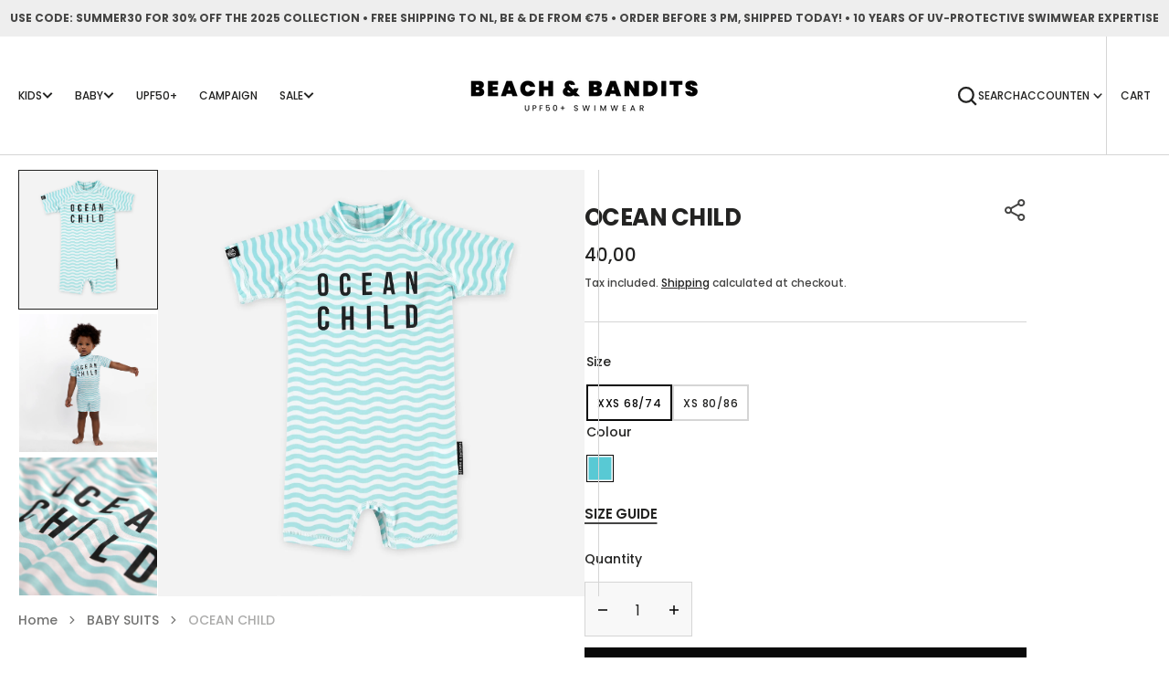

--- FILE ---
content_type: text/html; charset=utf-8
request_url: https://www.beachandbandits.com/en/products/ocean-child
body_size: 39506
content:
<!doctype html>
<html
  class="no-js"
  data-scheme="light"
  lang="en"
>
  <head>
    <meta charset="utf-8">
    <meta http-equiv="X-UA-Compatible" content="IE=edge">
    <meta name="viewport" content="width=device-width,initial-scale=1">
    <meta name="theme-color" content="">
    <link rel="canonical" href="https://www.beachandbandits.com/en/products/ocean-child">
    <link rel="preconnect" href="https://cdn.shopify.com" crossorigin><link
        rel="icon"
        type="image/png"
        href="//www.beachandbandits.com/cdn/shop/files/shell_32x32.png?v=1698676458"
      ><link rel="preconnect" href="https://fonts.shopifycdn.com" crossorigin><title>OCEAN CHILD – Long sleeve baby swimsuit with UV50+ protection</title>

    
      <meta name="description" content="long sleeve UV swimsuit with UV50+ protection. Quick-drying and soft; ideal for the beach and pool. Up to 97% protection.">
    

    

<meta property="og:site_name" content="Beach &amp; Bandits">
<meta property="og:url" content="https://www.beachandbandits.com/en/products/ocean-child">
<meta property="og:title" content="OCEAN CHILD – Long sleeve baby swimsuit with UV50+ protection">
<meta property="og:type" content="product">
<meta property="og:description" content="long sleeve UV swimsuit with UV50+ protection. Quick-drying and soft; ideal for the beach and pool. Up to 97% protection."><meta property="og:image" content="http://www.beachandbandits.com/cdn/shop/files/ocean-child-baby-front-grey.jpg?v=1707146919">
  <meta property="og:image:secure_url" content="https://www.beachandbandits.com/cdn/shop/files/ocean-child-baby-front-grey.jpg?v=1707146919">
  <meta property="og:image:width" content="2000">
  <meta property="og:image:height" content="2000"><meta property="og:price:amount" content="40,00">
  <meta property="og:price:currency" content="EUR"><meta name="twitter:card" content="summary_large_image">
<meta name="twitter:title" content="OCEAN CHILD – Long sleeve baby swimsuit with UV50+ protection">
<meta name="twitter:description" content="long sleeve UV swimsuit with UV50+ protection. Quick-drying and soft; ideal for the beach and pool. Up to 97% protection.">


    <script src="//www.beachandbandits.com/cdn/shop/t/7/assets/constants.js?v=37383056447335370521739867462" defer="defer"></script>
		<script src="//www.beachandbandits.com/cdn/shop/t/7/assets/pubsub.js?v=34180055027472970951739867463" defer="defer"></script>
		<script src="//www.beachandbandits.com/cdn/shop/t/7/assets/global.js?v=155961164129870548911739867462" defer="defer"></script>

    <script>window.performance && window.performance.mark && window.performance.mark('shopify.content_for_header.start');</script><meta name="google-site-verification" content="eQyAtXUWR_4-m1-XRjQllxV-T_SRp7BdYwvl2lJAgzE">
<meta name="facebook-domain-verification" content="0muijcrgge9y7hxalmlt10awmc35ub">
<meta id="shopify-digital-wallet" name="shopify-digital-wallet" content="/78776467802/digital_wallets/dialog">
<meta name="shopify-checkout-api-token" content="b72e7456e6b12d72fdc27660a9e411d8">
<meta id="in-context-paypal-metadata" data-shop-id="78776467802" data-venmo-supported="false" data-environment="production" data-locale="en_US" data-paypal-v4="true" data-currency="EUR">
<link rel="alternate" hreflang="x-default" href="https://www.beachandbandits.com/products/ocean-child">
<link rel="alternate" hreflang="nl" href="https://www.beachandbandits.com/products/ocean-child">
<link rel="alternate" hreflang="en" href="https://www.beachandbandits.com/en/products/ocean-child">
<link rel="alternate" hreflang="de" href="https://www.beachandbandits.com/de/products/ocean-child">
<link rel="alternate" type="application/json+oembed" href="https://www.beachandbandits.com/en/products/ocean-child.oembed">
<script async="async" src="/checkouts/internal/preloads.js?locale=en-NL"></script>
<link rel="preconnect" href="https://shop.app" crossorigin="anonymous">
<script async="async" src="https://shop.app/checkouts/internal/preloads.js?locale=en-NL&shop_id=78776467802" crossorigin="anonymous"></script>
<script id="apple-pay-shop-capabilities" type="application/json">{"shopId":78776467802,"countryCode":"NL","currencyCode":"EUR","merchantCapabilities":["supports3DS"],"merchantId":"gid:\/\/shopify\/Shop\/78776467802","merchantName":"Beach \u0026 Bandits","requiredBillingContactFields":["postalAddress","email","phone"],"requiredShippingContactFields":["postalAddress","email","phone"],"shippingType":"shipping","supportedNetworks":["visa","maestro","masterCard","amex"],"total":{"type":"pending","label":"Beach \u0026 Bandits","amount":"1.00"},"shopifyPaymentsEnabled":true,"supportsSubscriptions":true}</script>
<script id="shopify-features" type="application/json">{"accessToken":"b72e7456e6b12d72fdc27660a9e411d8","betas":["rich-media-storefront-analytics"],"domain":"www.beachandbandits.com","predictiveSearch":true,"shopId":78776467802,"locale":"en"}</script>
<script>var Shopify = Shopify || {};
Shopify.shop = "c5288a-2.myshopify.com";
Shopify.locale = "en";
Shopify.currency = {"active":"EUR","rate":"1.0"};
Shopify.country = "NL";
Shopify.theme = {"name":"SUMMER 2025 WEBSHOP VERSIE","id":178598314330,"schema_name":"Berlin","schema_version":"1.1.5","theme_store_id":2138,"role":"main"};
Shopify.theme.handle = "null";
Shopify.theme.style = {"id":null,"handle":null};
Shopify.cdnHost = "www.beachandbandits.com/cdn";
Shopify.routes = Shopify.routes || {};
Shopify.routes.root = "/en/";</script>
<script type="module">!function(o){(o.Shopify=o.Shopify||{}).modules=!0}(window);</script>
<script>!function(o){function n(){var o=[];function n(){o.push(Array.prototype.slice.apply(arguments))}return n.q=o,n}var t=o.Shopify=o.Shopify||{};t.loadFeatures=n(),t.autoloadFeatures=n()}(window);</script>
<script>
  window.ShopifyPay = window.ShopifyPay || {};
  window.ShopifyPay.apiHost = "shop.app\/pay";
  window.ShopifyPay.redirectState = null;
</script>
<script id="shop-js-analytics" type="application/json">{"pageType":"product"}</script>
<script defer="defer" async type="module" src="//www.beachandbandits.com/cdn/shopifycloud/shop-js/modules/v2/client.init-shop-cart-sync_BT-GjEfc.en.esm.js"></script>
<script defer="defer" async type="module" src="//www.beachandbandits.com/cdn/shopifycloud/shop-js/modules/v2/chunk.common_D58fp_Oc.esm.js"></script>
<script defer="defer" async type="module" src="//www.beachandbandits.com/cdn/shopifycloud/shop-js/modules/v2/chunk.modal_xMitdFEc.esm.js"></script>
<script type="module">
  await import("//www.beachandbandits.com/cdn/shopifycloud/shop-js/modules/v2/client.init-shop-cart-sync_BT-GjEfc.en.esm.js");
await import("//www.beachandbandits.com/cdn/shopifycloud/shop-js/modules/v2/chunk.common_D58fp_Oc.esm.js");
await import("//www.beachandbandits.com/cdn/shopifycloud/shop-js/modules/v2/chunk.modal_xMitdFEc.esm.js");

  window.Shopify.SignInWithShop?.initShopCartSync?.({"fedCMEnabled":true,"windoidEnabled":true});

</script>
<script>
  window.Shopify = window.Shopify || {};
  if (!window.Shopify.featureAssets) window.Shopify.featureAssets = {};
  window.Shopify.featureAssets['shop-js'] = {"shop-cart-sync":["modules/v2/client.shop-cart-sync_DZOKe7Ll.en.esm.js","modules/v2/chunk.common_D58fp_Oc.esm.js","modules/v2/chunk.modal_xMitdFEc.esm.js"],"init-fed-cm":["modules/v2/client.init-fed-cm_B6oLuCjv.en.esm.js","modules/v2/chunk.common_D58fp_Oc.esm.js","modules/v2/chunk.modal_xMitdFEc.esm.js"],"shop-cash-offers":["modules/v2/client.shop-cash-offers_D2sdYoxE.en.esm.js","modules/v2/chunk.common_D58fp_Oc.esm.js","modules/v2/chunk.modal_xMitdFEc.esm.js"],"shop-login-button":["modules/v2/client.shop-login-button_QeVjl5Y3.en.esm.js","modules/v2/chunk.common_D58fp_Oc.esm.js","modules/v2/chunk.modal_xMitdFEc.esm.js"],"pay-button":["modules/v2/client.pay-button_DXTOsIq6.en.esm.js","modules/v2/chunk.common_D58fp_Oc.esm.js","modules/v2/chunk.modal_xMitdFEc.esm.js"],"shop-button":["modules/v2/client.shop-button_DQZHx9pm.en.esm.js","modules/v2/chunk.common_D58fp_Oc.esm.js","modules/v2/chunk.modal_xMitdFEc.esm.js"],"avatar":["modules/v2/client.avatar_BTnouDA3.en.esm.js"],"init-windoid":["modules/v2/client.init-windoid_CR1B-cfM.en.esm.js","modules/v2/chunk.common_D58fp_Oc.esm.js","modules/v2/chunk.modal_xMitdFEc.esm.js"],"init-shop-for-new-customer-accounts":["modules/v2/client.init-shop-for-new-customer-accounts_C_vY_xzh.en.esm.js","modules/v2/client.shop-login-button_QeVjl5Y3.en.esm.js","modules/v2/chunk.common_D58fp_Oc.esm.js","modules/v2/chunk.modal_xMitdFEc.esm.js"],"init-shop-email-lookup-coordinator":["modules/v2/client.init-shop-email-lookup-coordinator_BI7n9ZSv.en.esm.js","modules/v2/chunk.common_D58fp_Oc.esm.js","modules/v2/chunk.modal_xMitdFEc.esm.js"],"init-shop-cart-sync":["modules/v2/client.init-shop-cart-sync_BT-GjEfc.en.esm.js","modules/v2/chunk.common_D58fp_Oc.esm.js","modules/v2/chunk.modal_xMitdFEc.esm.js"],"shop-toast-manager":["modules/v2/client.shop-toast-manager_DiYdP3xc.en.esm.js","modules/v2/chunk.common_D58fp_Oc.esm.js","modules/v2/chunk.modal_xMitdFEc.esm.js"],"init-customer-accounts":["modules/v2/client.init-customer-accounts_D9ZNqS-Q.en.esm.js","modules/v2/client.shop-login-button_QeVjl5Y3.en.esm.js","modules/v2/chunk.common_D58fp_Oc.esm.js","modules/v2/chunk.modal_xMitdFEc.esm.js"],"init-customer-accounts-sign-up":["modules/v2/client.init-customer-accounts-sign-up_iGw4briv.en.esm.js","modules/v2/client.shop-login-button_QeVjl5Y3.en.esm.js","modules/v2/chunk.common_D58fp_Oc.esm.js","modules/v2/chunk.modal_xMitdFEc.esm.js"],"shop-follow-button":["modules/v2/client.shop-follow-button_CqMgW2wH.en.esm.js","modules/v2/chunk.common_D58fp_Oc.esm.js","modules/v2/chunk.modal_xMitdFEc.esm.js"],"checkout-modal":["modules/v2/client.checkout-modal_xHeaAweL.en.esm.js","modules/v2/chunk.common_D58fp_Oc.esm.js","modules/v2/chunk.modal_xMitdFEc.esm.js"],"shop-login":["modules/v2/client.shop-login_D91U-Q7h.en.esm.js","modules/v2/chunk.common_D58fp_Oc.esm.js","modules/v2/chunk.modal_xMitdFEc.esm.js"],"lead-capture":["modules/v2/client.lead-capture_BJmE1dJe.en.esm.js","modules/v2/chunk.common_D58fp_Oc.esm.js","modules/v2/chunk.modal_xMitdFEc.esm.js"],"payment-terms":["modules/v2/client.payment-terms_Ci9AEqFq.en.esm.js","modules/v2/chunk.common_D58fp_Oc.esm.js","modules/v2/chunk.modal_xMitdFEc.esm.js"]};
</script>
<script>(function() {
  var isLoaded = false;
  function asyncLoad() {
    if (isLoaded) return;
    isLoaded = true;
    var urls = ["https:\/\/chimpstatic.com\/mcjs-connected\/js\/users\/a3d9c96574abb461524359d04\/afaebc4a92bda5e1e66a4cab4.js?shop=c5288a-2.myshopify.com","https:\/\/loox.io\/widget\/1dAMJ5ZBoP\/loox.1743668170763.js?shop=c5288a-2.myshopify.com"];
    for (var i = 0; i < urls.length; i++) {
      var s = document.createElement('script');
      s.type = 'text/javascript';
      s.async = true;
      s.src = urls[i];
      var x = document.getElementsByTagName('script')[0];
      x.parentNode.insertBefore(s, x);
    }
  };
  if(window.attachEvent) {
    window.attachEvent('onload', asyncLoad);
  } else {
    window.addEventListener('load', asyncLoad, false);
  }
})();</script>
<script id="__st">var __st={"a":78776467802,"offset":3600,"reqid":"fa9f52fb-7b69-43fb-a0f3-cf801b2a084f-1769305894","pageurl":"www.beachandbandits.com\/en\/products\/ocean-child","u":"ef1c97b8c5ca","p":"product","rtyp":"product","rid":8597421523290};</script>
<script>window.ShopifyPaypalV4VisibilityTracking = true;</script>
<script id="captcha-bootstrap">!function(){'use strict';const t='contact',e='account',n='new_comment',o=[[t,t],['blogs',n],['comments',n],[t,'customer']],c=[[e,'customer_login'],[e,'guest_login'],[e,'recover_customer_password'],[e,'create_customer']],r=t=>t.map((([t,e])=>`form[action*='/${t}']:not([data-nocaptcha='true']) input[name='form_type'][value='${e}']`)).join(','),a=t=>()=>t?[...document.querySelectorAll(t)].map((t=>t.form)):[];function s(){const t=[...o],e=r(t);return a(e)}const i='password',u='form_key',d=['recaptcha-v3-token','g-recaptcha-response','h-captcha-response',i],f=()=>{try{return window.sessionStorage}catch{return}},m='__shopify_v',_=t=>t.elements[u];function p(t,e,n=!1){try{const o=window.sessionStorage,c=JSON.parse(o.getItem(e)),{data:r}=function(t){const{data:e,action:n}=t;return t[m]||n?{data:e,action:n}:{data:t,action:n}}(c);for(const[e,n]of Object.entries(r))t.elements[e]&&(t.elements[e].value=n);n&&o.removeItem(e)}catch(o){console.error('form repopulation failed',{error:o})}}const l='form_type',E='cptcha';function T(t){t.dataset[E]=!0}const w=window,h=w.document,L='Shopify',v='ce_forms',y='captcha';let A=!1;((t,e)=>{const n=(g='f06e6c50-85a8-45c8-87d0-21a2b65856fe',I='https://cdn.shopify.com/shopifycloud/storefront-forms-hcaptcha/ce_storefront_forms_captcha_hcaptcha.v1.5.2.iife.js',D={infoText:'Protected by hCaptcha',privacyText:'Privacy',termsText:'Terms'},(t,e,n)=>{const o=w[L][v],c=o.bindForm;if(c)return c(t,g,e,D).then(n);var r;o.q.push([[t,g,e,D],n]),r=I,A||(h.body.append(Object.assign(h.createElement('script'),{id:'captcha-provider',async:!0,src:r})),A=!0)});var g,I,D;w[L]=w[L]||{},w[L][v]=w[L][v]||{},w[L][v].q=[],w[L][y]=w[L][y]||{},w[L][y].protect=function(t,e){n(t,void 0,e),T(t)},Object.freeze(w[L][y]),function(t,e,n,w,h,L){const[v,y,A,g]=function(t,e,n){const i=e?o:[],u=t?c:[],d=[...i,...u],f=r(d),m=r(i),_=r(d.filter((([t,e])=>n.includes(e))));return[a(f),a(m),a(_),s()]}(w,h,L),I=t=>{const e=t.target;return e instanceof HTMLFormElement?e:e&&e.form},D=t=>v().includes(t);t.addEventListener('submit',(t=>{const e=I(t);if(!e)return;const n=D(e)&&!e.dataset.hcaptchaBound&&!e.dataset.recaptchaBound,o=_(e),c=g().includes(e)&&(!o||!o.value);(n||c)&&t.preventDefault(),c&&!n&&(function(t){try{if(!f())return;!function(t){const e=f();if(!e)return;const n=_(t);if(!n)return;const o=n.value;o&&e.removeItem(o)}(t);const e=Array.from(Array(32),(()=>Math.random().toString(36)[2])).join('');!function(t,e){_(t)||t.append(Object.assign(document.createElement('input'),{type:'hidden',name:u})),t.elements[u].value=e}(t,e),function(t,e){const n=f();if(!n)return;const o=[...t.querySelectorAll(`input[type='${i}']`)].map((({name:t})=>t)),c=[...d,...o],r={};for(const[a,s]of new FormData(t).entries())c.includes(a)||(r[a]=s);n.setItem(e,JSON.stringify({[m]:1,action:t.action,data:r}))}(t,e)}catch(e){console.error('failed to persist form',e)}}(e),e.submit())}));const S=(t,e)=>{t&&!t.dataset[E]&&(n(t,e.some((e=>e===t))),T(t))};for(const o of['focusin','change'])t.addEventListener(o,(t=>{const e=I(t);D(e)&&S(e,y())}));const B=e.get('form_key'),M=e.get(l),P=B&&M;t.addEventListener('DOMContentLoaded',(()=>{const t=y();if(P)for(const e of t)e.elements[l].value===M&&p(e,B);[...new Set([...A(),...v().filter((t=>'true'===t.dataset.shopifyCaptcha))])].forEach((e=>S(e,t)))}))}(h,new URLSearchParams(w.location.search),n,t,e,['guest_login'])})(!0,!0)}();</script>
<script integrity="sha256-4kQ18oKyAcykRKYeNunJcIwy7WH5gtpwJnB7kiuLZ1E=" data-source-attribution="shopify.loadfeatures" defer="defer" src="//www.beachandbandits.com/cdn/shopifycloud/storefront/assets/storefront/load_feature-a0a9edcb.js" crossorigin="anonymous"></script>
<script crossorigin="anonymous" defer="defer" src="//www.beachandbandits.com/cdn/shopifycloud/storefront/assets/shopify_pay/storefront-65b4c6d7.js?v=20250812"></script>
<script data-source-attribution="shopify.dynamic_checkout.dynamic.init">var Shopify=Shopify||{};Shopify.PaymentButton=Shopify.PaymentButton||{isStorefrontPortableWallets:!0,init:function(){window.Shopify.PaymentButton.init=function(){};var t=document.createElement("script");t.src="https://www.beachandbandits.com/cdn/shopifycloud/portable-wallets/latest/portable-wallets.en.js",t.type="module",document.head.appendChild(t)}};
</script>
<script data-source-attribution="shopify.dynamic_checkout.buyer_consent">
  function portableWalletsHideBuyerConsent(e){var t=document.getElementById("shopify-buyer-consent"),n=document.getElementById("shopify-subscription-policy-button");t&&n&&(t.classList.add("hidden"),t.setAttribute("aria-hidden","true"),n.removeEventListener("click",e))}function portableWalletsShowBuyerConsent(e){var t=document.getElementById("shopify-buyer-consent"),n=document.getElementById("shopify-subscription-policy-button");t&&n&&(t.classList.remove("hidden"),t.removeAttribute("aria-hidden"),n.addEventListener("click",e))}window.Shopify?.PaymentButton&&(window.Shopify.PaymentButton.hideBuyerConsent=portableWalletsHideBuyerConsent,window.Shopify.PaymentButton.showBuyerConsent=portableWalletsShowBuyerConsent);
</script>
<script data-source-attribution="shopify.dynamic_checkout.cart.bootstrap">document.addEventListener("DOMContentLoaded",(function(){function t(){return document.querySelector("shopify-accelerated-checkout-cart, shopify-accelerated-checkout")}if(t())Shopify.PaymentButton.init();else{new MutationObserver((function(e,n){t()&&(Shopify.PaymentButton.init(),n.disconnect())})).observe(document.body,{childList:!0,subtree:!0})}}));
</script>
<script id='scb4127' type='text/javascript' async='' src='https://www.beachandbandits.com/cdn/shopifycloud/privacy-banner/storefront-banner.js'></script><link id="shopify-accelerated-checkout-styles" rel="stylesheet" media="screen" href="https://www.beachandbandits.com/cdn/shopifycloud/portable-wallets/latest/accelerated-checkout-backwards-compat.css" crossorigin="anonymous">
<style id="shopify-accelerated-checkout-cart">
        #shopify-buyer-consent {
  margin-top: 1em;
  display: inline-block;
  width: 100%;
}

#shopify-buyer-consent.hidden {
  display: none;
}

#shopify-subscription-policy-button {
  background: none;
  border: none;
  padding: 0;
  text-decoration: underline;
  font-size: inherit;
  cursor: pointer;
}

#shopify-subscription-policy-button::before {
  box-shadow: none;
}

      </style>
<script id="sections-script" data-sections="main-product,product-recommendations,header,footer" defer="defer" src="//www.beachandbandits.com/cdn/shop/t/7/compiled_assets/scripts.js?v=2611"></script>
<script>window.performance && window.performance.mark && window.performance.mark('shopify.content_for_header.end');</script>

    <style data-shopify>
      @font-face {
  font-family: Poppins;
  font-weight: 500;
  font-style: normal;
  font-display: swap;
  src: url("//www.beachandbandits.com/cdn/fonts/poppins/poppins_n5.ad5b4b72b59a00358afc706450c864c3c8323842.woff2") format("woff2"),
       url("//www.beachandbandits.com/cdn/fonts/poppins/poppins_n5.33757fdf985af2d24b32fcd84c9a09224d4b2c39.woff") format("woff");
}

      @font-face {
  font-family: Poppins;
  font-weight: 700;
  font-style: normal;
  font-display: swap;
  src: url("//www.beachandbandits.com/cdn/fonts/poppins/poppins_n7.56758dcf284489feb014a026f3727f2f20a54626.woff2") format("woff2"),
       url("//www.beachandbandits.com/cdn/fonts/poppins/poppins_n7.f34f55d9b3d3205d2cd6f64955ff4b36f0cfd8da.woff") format("woff");
}

      @font-face {
  font-family: Poppins;
  font-weight: 700;
  font-style: normal;
  font-display: swap;
  src: url("//www.beachandbandits.com/cdn/fonts/poppins/poppins_n7.56758dcf284489feb014a026f3727f2f20a54626.woff2") format("woff2"),
       url("//www.beachandbandits.com/cdn/fonts/poppins/poppins_n7.f34f55d9b3d3205d2cd6f64955ff4b36f0cfd8da.woff") format("woff");
}

      @font-face {
  font-family: Poppins;
  font-weight: 500;
  font-style: normal;
  font-display: swap;
  src: url("//www.beachandbandits.com/cdn/fonts/poppins/poppins_n5.ad5b4b72b59a00358afc706450c864c3c8323842.woff2") format("woff2"),
       url("//www.beachandbandits.com/cdn/fonts/poppins/poppins_n5.33757fdf985af2d24b32fcd84c9a09224d4b2c39.woff") format("woff");
}

      @font-face {
  font-family: Poppins;
  font-weight: 600;
  font-style: normal;
  font-display: swap;
  src: url("//www.beachandbandits.com/cdn/fonts/poppins/poppins_n6.aa29d4918bc243723d56b59572e18228ed0786f6.woff2") format("woff2"),
       url("//www.beachandbandits.com/cdn/fonts/poppins/poppins_n6.5f815d845fe073750885d5b7e619ee00e8111208.woff") format("woff");
}

      @font-face {
  font-family: Poppins;
  font-weight: 700;
  font-style: normal;
  font-display: swap;
  src: url("//www.beachandbandits.com/cdn/fonts/poppins/poppins_n7.56758dcf284489feb014a026f3727f2f20a54626.woff2") format("woff2"),
       url("//www.beachandbandits.com/cdn/fonts/poppins/poppins_n7.f34f55d9b3d3205d2cd6f64955ff4b36f0cfd8da.woff") format("woff");
}

      @font-face {
  font-family: Poppins;
  font-weight: 500;
  font-style: normal;
  font-display: swap;
  src: url("//www.beachandbandits.com/cdn/fonts/poppins/poppins_n5.ad5b4b72b59a00358afc706450c864c3c8323842.woff2") format("woff2"),
       url("//www.beachandbandits.com/cdn/fonts/poppins/poppins_n5.33757fdf985af2d24b32fcd84c9a09224d4b2c39.woff") format("woff");
}

      @font-face {
  font-family: Poppins;
  font-weight: 500;
  font-style: normal;
  font-display: swap;
  src: url("//www.beachandbandits.com/cdn/fonts/poppins/poppins_n5.ad5b4b72b59a00358afc706450c864c3c8323842.woff2") format("woff2"),
       url("//www.beachandbandits.com/cdn/fonts/poppins/poppins_n5.33757fdf985af2d24b32fcd84c9a09224d4b2c39.woff") format("woff");
}

      @font-face {
  font-family: Poppins;
  font-weight: 400;
  font-style: normal;
  font-display: swap;
  src: url("//www.beachandbandits.com/cdn/fonts/poppins/poppins_n4.0ba78fa5af9b0e1a374041b3ceaadf0a43b41362.woff2") format("woff2"),
       url("//www.beachandbandits.com/cdn/fonts/poppins/poppins_n4.214741a72ff2596839fc9760ee7a770386cf16ca.woff") format("woff");
}

      @font-face {
  font-family: Poppins;
  font-weight: 600;
  font-style: normal;
  font-display: swap;
  src: url("//www.beachandbandits.com/cdn/fonts/poppins/poppins_n6.aa29d4918bc243723d56b59572e18228ed0786f6.woff2") format("woff2"),
       url("//www.beachandbandits.com/cdn/fonts/poppins/poppins_n6.5f815d845fe073750885d5b7e619ee00e8111208.woff") format("woff");
}

      @font-face {
  font-family: Poppins;
  font-weight: 400;
  font-style: normal;
  font-display: swap;
  src: url("//www.beachandbandits.com/cdn/fonts/poppins/poppins_n4.0ba78fa5af9b0e1a374041b3ceaadf0a43b41362.woff2") format("woff2"),
       url("//www.beachandbandits.com/cdn/fonts/poppins/poppins_n4.214741a72ff2596839fc9760ee7a770386cf16ca.woff") format("woff");
}


      @font-face {
  font-family: Poppins;
  font-weight: 300;
  font-style: normal;
  font-display: swap;
  src: url("//www.beachandbandits.com/cdn/fonts/poppins/poppins_n3.05f58335c3209cce17da4f1f1ab324ebe2982441.woff2") format("woff2"),
       url("//www.beachandbandits.com/cdn/fonts/poppins/poppins_n3.6971368e1f131d2c8ff8e3a44a36b577fdda3ff5.woff") format("woff");
}

      @font-face {
  font-family: Poppins;
  font-weight: 400;
  font-style: normal;
  font-display: swap;
  src: url("//www.beachandbandits.com/cdn/fonts/poppins/poppins_n4.0ba78fa5af9b0e1a374041b3ceaadf0a43b41362.woff2") format("woff2"),
       url("//www.beachandbandits.com/cdn/fonts/poppins/poppins_n4.214741a72ff2596839fc9760ee7a770386cf16ca.woff") format("woff");
}

      @font-face {
  font-family: Poppins;
  font-weight: 500;
  font-style: normal;
  font-display: swap;
  src: url("//www.beachandbandits.com/cdn/fonts/poppins/poppins_n5.ad5b4b72b59a00358afc706450c864c3c8323842.woff2") format("woff2"),
       url("//www.beachandbandits.com/cdn/fonts/poppins/poppins_n5.33757fdf985af2d24b32fcd84c9a09224d4b2c39.woff") format("woff");
}

      @font-face {
  font-family: Poppins;
  font-weight: 700;
  font-style: normal;
  font-display: swap;
  src: url("//www.beachandbandits.com/cdn/fonts/poppins/poppins_n7.56758dcf284489feb014a026f3727f2f20a54626.woff2") format("woff2"),
       url("//www.beachandbandits.com/cdn/fonts/poppins/poppins_n7.f34f55d9b3d3205d2cd6f64955ff4b36f0cfd8da.woff") format("woff");
}

      @font-face {
  font-family: Poppins;
  font-weight: 500;
  font-style: italic;
  font-display: swap;
  src: url("//www.beachandbandits.com/cdn/fonts/poppins/poppins_i5.6acfce842c096080e34792078ef3cb7c3aad24d4.woff2") format("woff2"),
       url("//www.beachandbandits.com/cdn/fonts/poppins/poppins_i5.a49113e4fe0ad7fd7716bd237f1602cbec299b3c.woff") format("woff");
}

      @font-face {
  font-family: Poppins;
  font-weight: 700;
  font-style: italic;
  font-display: swap;
  src: url("//www.beachandbandits.com/cdn/fonts/poppins/poppins_i7.42fd71da11e9d101e1e6c7932199f925f9eea42d.woff2") format("woff2"),
       url("//www.beachandbandits.com/cdn/fonts/poppins/poppins_i7.ec8499dbd7616004e21155106d13837fff4cf556.woff") format("woff");
}

      @font-face {
  font-family: Poppins;
  font-weight: 700;
  font-style: italic;
  font-display: swap;
  src: url("//www.beachandbandits.com/cdn/fonts/poppins/poppins_i7.42fd71da11e9d101e1e6c7932199f925f9eea42d.woff2") format("woff2"),
       url("//www.beachandbandits.com/cdn/fonts/poppins/poppins_i7.ec8499dbd7616004e21155106d13837fff4cf556.woff") format("woff");
}

      @font-face {
  font-family: Poppins;
  font-weight: 500;
  font-style: normal;
  font-display: swap;
  src: url("//www.beachandbandits.com/cdn/fonts/poppins/poppins_n5.ad5b4b72b59a00358afc706450c864c3c8323842.woff2") format("woff2"),
       url("//www.beachandbandits.com/cdn/fonts/poppins/poppins_n5.33757fdf985af2d24b32fcd84c9a09224d4b2c39.woff") format("woff");
}


      :root {
      	--spaced-section: 5rem;

      	--font-body-family: Poppins, sans-serif;
      	--font-body-style: normal;
      	--font-body-weight: 500;

      	--font-body-size: 12px;
      	--font-body-line-height: calc(180 / 100);
				

      	--font-heading-family: Poppins, sans-serif;
      	--font-heading-style: normal;
      	--font-heading-weight: 700;
      	--font-heading-letter-spacing: 0em;
      	--font-heading-line-height: 1.2;
      	--font-heading-text-transform: uppercase;

      	--font-subtitle-family: Poppins, sans-serif;
      	--font-subtitle-style: normal;
      	--font-subtitle-weight: 500;
      	--font-subtitle-text-transform: uppercase;
      	--font-subtitle-size: 12px;

      	--font-heading-h1-size: 70px;
      	--font-heading-h2-size: 50px;
      	--font-heading-h3-size: 32px;
      	--font-heading-h4-size: 24px;
      	--font-heading-h5-size: 20px;
      	--font-heading-h6-size: 16px;

      	--font-heading-card-family: Poppins, sans-serif;
      	--font-heading-card-style: normal;
      	--font-heading-card-weight: 700;
      	--font-text-card-family: Poppins, sans-serif;
      	--font-text-card-style: normal;
      	--font-text-card-weight: 500;

      	--font-heading-card-size: 18px;
      	--font-heading-card-size-big: 18px;
      	--font-text-card-size: 12px;

      	--font-button-family: Poppins, sans-serif;
      	--font-button-style: normal;
      	--font-button-weight: 600;
      	--font-button-text-transform: uppercase;

      	--font-button-family: Poppins, sans-serif;
      	--font-button-style: normal;
      	--font-button-weight: 600;
      	--font-button-text-transform: uppercase;
      	--font-button-letter-spacing: -0.01em;
      	--font-subtitle-letter-spacing: 0.06em;

      	--font-header-menu-family: Poppins, sans-serif;
      	--font-header-menu-style: normal;
      	--font-header-menu-weight: 500;
      	--font-header-menu-text-transform: uppercase;
      	--font-header-menu-link-size: 12px;
      	--font-aside-menu-link-size: 18px;

      	--font-footer-menu-family: Poppins, sans-serif;
      	--font-footer-menu-style: normal;
      	--font-footer-menu-weight: 400;
      	--font-footer-link-size: 12px;
      	--font-footer-bottom-link-size: 12px;

      	--color-foreground: 69, 69, 68;
      	--color-foreground-secondary: 143, 143, 142;
      	--color-foreground-title: 35, 35, 34;
      	--color-foreground-sub-title: 115, 115, 114;

      	--color-base-background-1: 255, 255, 255;
      	--color-base-background-2: 247, 247, 247;
      	--color-base-background-3: 245, 245, 241;
      	--color-base-background-4: 40, 40, 40;
      	--color-base-background-5: 40, 40, 40;

      	--color-announcement-bar-background-1: 12, 12, 11;
      	--color-announcement-bar-background-2: 238, 238, 238;

      	--color-button-text: 255, 255, 255;
      	--color-button: 10, 10, 10;
      	--color-button-hover-text: 255, 255, 255;
      	--color-button-hover: 10, 10, 10;
      	--color-button-secondary-text: 35, 35, 34;
      	--color-button-secondary-hover-text: 115, 115, 114;
      	--border-radius-button: 0px;

      	--payment-terms-background-color: #ffffff;
      	--color-overlay: 255, 255, 255;
      	--color-accent: 35, 35, 34;

      	--color-background-input: 248, 248, 248;

      	--color-border-input: 213, 213, 213;
      	--color-border-input-hover: 213, 213, 213;

      	--color-badge-bg: #232322;
      	--color-badge-text: #FFFFFF;
      	--color-border: 213, 213, 213;
      	--color-border-light: 213, 213, 213;
      	--color-background-card: 255, 255, 255;

      	--font-popups-heading-family: Poppins, sans-serif;
      	--font-popups-heading-style: normal;
      	--font-popups-heading-weight: 600;
      	--font-popups-text-family: Poppins, sans-serif;
      	--font-popups-text-style: normal;
      	--font-popups-text-weight: 400;
      	--font-popup-heading-size: 20px;
      	--font-popup-text-size: 12px;
      	--font-notification-heading-size: 20px;
      	--font-notification-text-size: 12px;

      }

      @media screen and (min-width: 990px) {
      	:root {
      		--spaced-section: 16rem;
      	}
      }

      *,
      *::before,
      *::after {
      	box-sizing: inherit;
      }

      html {
      	box-sizing: border-box;
      	font-size: 10px;
      	height: 100%;
      }

      body {
      	position: relative;
      	display: grid;
      	grid-template-rows: auto auto 1fr auto;
      	grid-template-columns: 100%;
      	min-height: 100%;
      	margin: 0;
      	font-size: var(--font-body-size);
      	line-height: 1.5;
      	font-family: var(--font-body-family);
      	font-style: var(--font-body-style);
      	font-weight: var(--font-body-weight);
      	overflow-x: hidden;
      }
    </style>
    <link href="//www.beachandbandits.com/cdn/shop/t/7/assets/swiper-bundle.min.css?v=67104566617031410831739867463" rel="stylesheet" type="text/css" media="all" />
    <link href="//www.beachandbandits.com/cdn/shop/t/7/assets/base.css?v=49356741585727969321739867462" rel="stylesheet" type="text/css" media="all" /><link
        rel="stylesheet"
        href="//www.beachandbandits.com/cdn/shop/t/7/assets/component-predictive-search.css?v=42774861740959906721739867462"
        media="print"
        onload="this.media='all'"
      ><link
        rel="preload"
        as="font"
        href="//www.beachandbandits.com/cdn/fonts/poppins/poppins_n5.ad5b4b72b59a00358afc706450c864c3c8323842.woff2"
        type="font/woff2"
        crossorigin
      ><link
        rel="preload"
        as="font"
        href="//www.beachandbandits.com/cdn/fonts/poppins/poppins_n7.56758dcf284489feb014a026f3727f2f20a54626.woff2"
        type="font/woff2"
        crossorigin
      ><script>
      document.documentElement.className = document.documentElement.className.replace('no-js', 'js');
      if (Shopify.designMode) {
        document.documentElement.classList.add('shopify-design-mode');
      }
    </script>

    <script src="//www.beachandbandits.com/cdn/shop/t/7/assets/jquery-3.6.0.js?v=184217876181003224711739867463" defer="defer"></script>
    <script
      src="//www.beachandbandits.com/cdn/shop/t/7/assets/swiper-bundle.min.js?v=91266435261445688101739867464"
      defer="defer"
    ></script>
    <script src="//www.beachandbandits.com/cdn/shop/t/7/assets/gsap.min.js?v=7945211475339172311739867462" defer="defer"></script>
    <script
      src="//www.beachandbandits.com/cdn/shop/t/7/assets/ScrollTrigger.min.js?v=66501933754752109161739867463"
      defer="defer"
    ></script><script src="//www.beachandbandits.com/cdn/shop/t/7/assets/search-modal.js?v=17671338842276518711739867463" defer="defer"></script><script src="//www.beachandbandits.com/cdn/shop/t/7/assets/popup.js?v=28494800908669175611739867463" defer="defer"></script>
		
			<script src="//www.beachandbandits.com/cdn/shop/t/7/assets/scroll-top.js?v=30238026647723394321739867463" defer="defer"></script>
		
		
      <script src="//www.beachandbandits.com/cdn/shop/t/7/assets/product-card.js?v=56370570836433011971739867463" defer="defer"></script>
    
    <script>
      let cscoDarkMode = {};

      (function () {
        const body = document.querySelector('html[data-scheme]');

        cscoDarkMode = {
          init: function (e) {
            this.initMode(e);
            window.matchMedia('(prefers-color-scheme: dark)').addListener((e) => {
              this.initMode(e);
            });

            window.addEventListener('load', () => {
              const toggleScheme = document.querySelectorAll('.header__toggle-scheme');
              toggleScheme.forEach((el) => {
                el.addEventListener('click', (e) => {
                  if ('dark' === body.getAttribute('data-scheme')) {
                    this.changeScheme('light', true);
                  } else {
                    this.changeScheme('dark', true);
                  }
                });
              });
            });
          },
          initMode: function (e) {
            let siteScheme = false;
            switch (
              'light' // Field. User’s system preference.
            ) {
              case 'dark':
                siteScheme = 'dark';
                break;
              case 'light':
                siteScheme = 'light';
                break;
              case 'system':
                siteScheme = 'auto';
                break;
            }
            if ('false') {
              // Field. Enable dark/light mode toggle.
              if ('light' === localStorage.getItem('_color_schema')) {
                siteScheme = 'light';
              }
              if ('dark' === localStorage.getItem('_color_schema')) {
                siteScheme = 'dark';
              }
            }
            if (siteScheme && siteScheme !== body.getAttribute('data-scheme')) {
              this.changeScheme(siteScheme, false);
            }
          },
          changeScheme: function (siteScheme, cookie) {
            body.classList.add('scheme-toggled');
            body.setAttribute('data-scheme', siteScheme);
            if (cookie) {
              localStorage.setItem('_color_schema', siteScheme);
            }
            setTimeout(() => {
              body.classList.remove('scheme-toggled');
            }, 100);
          },
        };
      })();
      cscoDarkMode.init();
      document.addEventListener('shopify:section:load', function () {
        setTimeout(() => {
          cscoDarkMode.init();
        }, 100);
      });
    </script>
  <script src="https://cdn.shopify.com/extensions/4e276193-403c-423f-833c-fefed71819cf/forms-2298/assets/shopify-forms-loader.js" type="text/javascript" defer="defer"></script>
<link href="https://monorail-edge.shopifysvc.com" rel="dns-prefetch">
<script>(function(){if ("sendBeacon" in navigator && "performance" in window) {try {var session_token_from_headers = performance.getEntriesByType('navigation')[0].serverTiming.find(x => x.name == '_s').description;} catch {var session_token_from_headers = undefined;}var session_cookie_matches = document.cookie.match(/_shopify_s=([^;]*)/);var session_token_from_cookie = session_cookie_matches && session_cookie_matches.length === 2 ? session_cookie_matches[1] : "";var session_token = session_token_from_headers || session_token_from_cookie || "";function handle_abandonment_event(e) {var entries = performance.getEntries().filter(function(entry) {return /monorail-edge.shopifysvc.com/.test(entry.name);});if (!window.abandonment_tracked && entries.length === 0) {window.abandonment_tracked = true;var currentMs = Date.now();var navigation_start = performance.timing.navigationStart;var payload = {shop_id: 78776467802,url: window.location.href,navigation_start,duration: currentMs - navigation_start,session_token,page_type: "product"};window.navigator.sendBeacon("https://monorail-edge.shopifysvc.com/v1/produce", JSON.stringify({schema_id: "online_store_buyer_site_abandonment/1.1",payload: payload,metadata: {event_created_at_ms: currentMs,event_sent_at_ms: currentMs}}));}}window.addEventListener('pagehide', handle_abandonment_event);}}());</script>
<script id="web-pixels-manager-setup">(function e(e,d,r,n,o){if(void 0===o&&(o={}),!Boolean(null===(a=null===(i=window.Shopify)||void 0===i?void 0:i.analytics)||void 0===a?void 0:a.replayQueue)){var i,a;window.Shopify=window.Shopify||{};var t=window.Shopify;t.analytics=t.analytics||{};var s=t.analytics;s.replayQueue=[],s.publish=function(e,d,r){return s.replayQueue.push([e,d,r]),!0};try{self.performance.mark("wpm:start")}catch(e){}var l=function(){var e={modern:/Edge?\/(1{2}[4-9]|1[2-9]\d|[2-9]\d{2}|\d{4,})\.\d+(\.\d+|)|Firefox\/(1{2}[4-9]|1[2-9]\d|[2-9]\d{2}|\d{4,})\.\d+(\.\d+|)|Chrom(ium|e)\/(9{2}|\d{3,})\.\d+(\.\d+|)|(Maci|X1{2}).+ Version\/(15\.\d+|(1[6-9]|[2-9]\d|\d{3,})\.\d+)([,.]\d+|)( \(\w+\)|)( Mobile\/\w+|) Safari\/|Chrome.+OPR\/(9{2}|\d{3,})\.\d+\.\d+|(CPU[ +]OS|iPhone[ +]OS|CPU[ +]iPhone|CPU IPhone OS|CPU iPad OS)[ +]+(15[._]\d+|(1[6-9]|[2-9]\d|\d{3,})[._]\d+)([._]\d+|)|Android:?[ /-](13[3-9]|1[4-9]\d|[2-9]\d{2}|\d{4,})(\.\d+|)(\.\d+|)|Android.+Firefox\/(13[5-9]|1[4-9]\d|[2-9]\d{2}|\d{4,})\.\d+(\.\d+|)|Android.+Chrom(ium|e)\/(13[3-9]|1[4-9]\d|[2-9]\d{2}|\d{4,})\.\d+(\.\d+|)|SamsungBrowser\/([2-9]\d|\d{3,})\.\d+/,legacy:/Edge?\/(1[6-9]|[2-9]\d|\d{3,})\.\d+(\.\d+|)|Firefox\/(5[4-9]|[6-9]\d|\d{3,})\.\d+(\.\d+|)|Chrom(ium|e)\/(5[1-9]|[6-9]\d|\d{3,})\.\d+(\.\d+|)([\d.]+$|.*Safari\/(?![\d.]+ Edge\/[\d.]+$))|(Maci|X1{2}).+ Version\/(10\.\d+|(1[1-9]|[2-9]\d|\d{3,})\.\d+)([,.]\d+|)( \(\w+\)|)( Mobile\/\w+|) Safari\/|Chrome.+OPR\/(3[89]|[4-9]\d|\d{3,})\.\d+\.\d+|(CPU[ +]OS|iPhone[ +]OS|CPU[ +]iPhone|CPU IPhone OS|CPU iPad OS)[ +]+(10[._]\d+|(1[1-9]|[2-9]\d|\d{3,})[._]\d+)([._]\d+|)|Android:?[ /-](13[3-9]|1[4-9]\d|[2-9]\d{2}|\d{4,})(\.\d+|)(\.\d+|)|Mobile Safari.+OPR\/([89]\d|\d{3,})\.\d+\.\d+|Android.+Firefox\/(13[5-9]|1[4-9]\d|[2-9]\d{2}|\d{4,})\.\d+(\.\d+|)|Android.+Chrom(ium|e)\/(13[3-9]|1[4-9]\d|[2-9]\d{2}|\d{4,})\.\d+(\.\d+|)|Android.+(UC? ?Browser|UCWEB|U3)[ /]?(15\.([5-9]|\d{2,})|(1[6-9]|[2-9]\d|\d{3,})\.\d+)\.\d+|SamsungBrowser\/(5\.\d+|([6-9]|\d{2,})\.\d+)|Android.+MQ{2}Browser\/(14(\.(9|\d{2,})|)|(1[5-9]|[2-9]\d|\d{3,})(\.\d+|))(\.\d+|)|K[Aa][Ii]OS\/(3\.\d+|([4-9]|\d{2,})\.\d+)(\.\d+|)/},d=e.modern,r=e.legacy,n=navigator.userAgent;return n.match(d)?"modern":n.match(r)?"legacy":"unknown"}(),u="modern"===l?"modern":"legacy",c=(null!=n?n:{modern:"",legacy:""})[u],f=function(e){return[e.baseUrl,"/wpm","/b",e.hashVersion,"modern"===e.buildTarget?"m":"l",".js"].join("")}({baseUrl:d,hashVersion:r,buildTarget:u}),m=function(e){var d=e.version,r=e.bundleTarget,n=e.surface,o=e.pageUrl,i=e.monorailEndpoint;return{emit:function(e){var a=e.status,t=e.errorMsg,s=(new Date).getTime(),l=JSON.stringify({metadata:{event_sent_at_ms:s},events:[{schema_id:"web_pixels_manager_load/3.1",payload:{version:d,bundle_target:r,page_url:o,status:a,surface:n,error_msg:t},metadata:{event_created_at_ms:s}}]});if(!i)return console&&console.warn&&console.warn("[Web Pixels Manager] No Monorail endpoint provided, skipping logging."),!1;try{return self.navigator.sendBeacon.bind(self.navigator)(i,l)}catch(e){}var u=new XMLHttpRequest;try{return u.open("POST",i,!0),u.setRequestHeader("Content-Type","text/plain"),u.send(l),!0}catch(e){return console&&console.warn&&console.warn("[Web Pixels Manager] Got an unhandled error while logging to Monorail."),!1}}}}({version:r,bundleTarget:l,surface:e.surface,pageUrl:self.location.href,monorailEndpoint:e.monorailEndpoint});try{o.browserTarget=l,function(e){var d=e.src,r=e.async,n=void 0===r||r,o=e.onload,i=e.onerror,a=e.sri,t=e.scriptDataAttributes,s=void 0===t?{}:t,l=document.createElement("script"),u=document.querySelector("head"),c=document.querySelector("body");if(l.async=n,l.src=d,a&&(l.integrity=a,l.crossOrigin="anonymous"),s)for(var f in s)if(Object.prototype.hasOwnProperty.call(s,f))try{l.dataset[f]=s[f]}catch(e){}if(o&&l.addEventListener("load",o),i&&l.addEventListener("error",i),u)u.appendChild(l);else{if(!c)throw new Error("Did not find a head or body element to append the script");c.appendChild(l)}}({src:f,async:!0,onload:function(){if(!function(){var e,d;return Boolean(null===(d=null===(e=window.Shopify)||void 0===e?void 0:e.analytics)||void 0===d?void 0:d.initialized)}()){var d=window.webPixelsManager.init(e)||void 0;if(d){var r=window.Shopify.analytics;r.replayQueue.forEach((function(e){var r=e[0],n=e[1],o=e[2];d.publishCustomEvent(r,n,o)})),r.replayQueue=[],r.publish=d.publishCustomEvent,r.visitor=d.visitor,r.initialized=!0}}},onerror:function(){return m.emit({status:"failed",errorMsg:"".concat(f," has failed to load")})},sri:function(e){var d=/^sha384-[A-Za-z0-9+/=]+$/;return"string"==typeof e&&d.test(e)}(c)?c:"",scriptDataAttributes:o}),m.emit({status:"loading"})}catch(e){m.emit({status:"failed",errorMsg:(null==e?void 0:e.message)||"Unknown error"})}}})({shopId: 78776467802,storefrontBaseUrl: "https://www.beachandbandits.com",extensionsBaseUrl: "https://extensions.shopifycdn.com/cdn/shopifycloud/web-pixels-manager",monorailEndpoint: "https://monorail-edge.shopifysvc.com/unstable/produce_batch",surface: "storefront-renderer",enabledBetaFlags: ["2dca8a86"],webPixelsConfigList: [{"id":"1068990810","configuration":"{\"config\":\"{\\\"google_tag_ids\\\":[\\\"G-ZJVD8636DD\\\",\\\"AW-662798039\\\",\\\"GT-M3V5GQBX\\\"],\\\"target_country\\\":\\\"NL\\\",\\\"gtag_events\\\":[{\\\"type\\\":\\\"begin_checkout\\\",\\\"action_label\\\":[\\\"G-ZJVD8636DD\\\",\\\"AW-662798039\\\/hnPNCNm1hKgbENf9hbwC\\\"]},{\\\"type\\\":\\\"search\\\",\\\"action_label\\\":[\\\"G-ZJVD8636DD\\\",\\\"AW-662798039\\\/gY4eCOW1hKgbENf9hbwC\\\"]},{\\\"type\\\":\\\"view_item\\\",\\\"action_label\\\":[\\\"G-ZJVD8636DD\\\",\\\"AW-662798039\\\/LY_8COK1hKgbENf9hbwC\\\",\\\"MC-9T5LX1S8K7\\\"]},{\\\"type\\\":\\\"purchase\\\",\\\"action_label\\\":[\\\"G-ZJVD8636DD\\\",\\\"AW-662798039\\\/vTaiCNq97YMYENf9hbwC\\\",\\\"MC-9T5LX1S8K7\\\"]},{\\\"type\\\":\\\"page_view\\\",\\\"action_label\\\":[\\\"G-ZJVD8636DD\\\",\\\"AW-662798039\\\/o0-iCN-1hKgbENf9hbwC\\\",\\\"MC-9T5LX1S8K7\\\"]},{\\\"type\\\":\\\"add_payment_info\\\",\\\"action_label\\\":[\\\"G-ZJVD8636DD\\\",\\\"AW-662798039\\\/201uCOi1hKgbENf9hbwC\\\"]},{\\\"type\\\":\\\"add_to_cart\\\",\\\"action_label\\\":[\\\"G-ZJVD8636DD\\\",\\\"AW-662798039\\\/mSaSCNy1hKgbENf9hbwC\\\"]}],\\\"enable_monitoring_mode\\\":false}\"}","eventPayloadVersion":"v1","runtimeContext":"OPEN","scriptVersion":"b2a88bafab3e21179ed38636efcd8a93","type":"APP","apiClientId":1780363,"privacyPurposes":[],"dataSharingAdjustments":{"protectedCustomerApprovalScopes":["read_customer_address","read_customer_email","read_customer_name","read_customer_personal_data","read_customer_phone"]}},{"id":"327549274","configuration":"{\"pixel_id\":\"721028820013365\",\"pixel_type\":\"facebook_pixel\"}","eventPayloadVersion":"v1","runtimeContext":"OPEN","scriptVersion":"ca16bc87fe92b6042fbaa3acc2fbdaa6","type":"APP","apiClientId":2329312,"privacyPurposes":["ANALYTICS","MARKETING","SALE_OF_DATA"],"dataSharingAdjustments":{"protectedCustomerApprovalScopes":["read_customer_address","read_customer_email","read_customer_name","read_customer_personal_data","read_customer_phone"]}},{"id":"72548698","eventPayloadVersion":"1","runtimeContext":"LAX","scriptVersion":"1","type":"CUSTOM","privacyPurposes":["SALE_OF_DATA"],"name":"Google Tag Manager"},{"id":"shopify-app-pixel","configuration":"{}","eventPayloadVersion":"v1","runtimeContext":"STRICT","scriptVersion":"0450","apiClientId":"shopify-pixel","type":"APP","privacyPurposes":["ANALYTICS","MARKETING"]},{"id":"shopify-custom-pixel","eventPayloadVersion":"v1","runtimeContext":"LAX","scriptVersion":"0450","apiClientId":"shopify-pixel","type":"CUSTOM","privacyPurposes":["ANALYTICS","MARKETING"]}],isMerchantRequest: false,initData: {"shop":{"name":"Beach \u0026 Bandits","paymentSettings":{"currencyCode":"EUR"},"myshopifyDomain":"c5288a-2.myshopify.com","countryCode":"NL","storefrontUrl":"https:\/\/www.beachandbandits.com\/en"},"customer":null,"cart":null,"checkout":null,"productVariants":[{"price":{"amount":40.0,"currencyCode":"EUR"},"product":{"title":"OCEAN CHILD","vendor":"Beach \u0026 Bandits","id":"8597421523290","untranslatedTitle":"OCEAN CHILD","url":"\/en\/products\/ocean-child","type":"Uv zwemkleding kinderen"},"id":"47254367699290","image":{"src":"\/\/www.beachandbandits.com\/cdn\/shop\/files\/ocean-child-baby-front-grey.jpg?v=1707146919"},"sku":"BA005BL-XXS","title":"XXS 68\/74 \/ Blue","untranslatedTitle":"XXS 68\/74 \/ Blue"},{"price":{"amount":40.0,"currencyCode":"EUR"},"product":{"title":"OCEAN CHILD","vendor":"Beach \u0026 Bandits","id":"8597421523290","untranslatedTitle":"OCEAN CHILD","url":"\/en\/products\/ocean-child","type":"Uv zwemkleding kinderen"},"id":"47254367732058","image":{"src":"\/\/www.beachandbandits.com\/cdn\/shop\/files\/ocean-child-baby-front-grey.jpg?v=1707146919"},"sku":"BA005BL-XS","title":"XS 80\/86 \/ Blue","untranslatedTitle":"XS 80\/86 \/ Blue"}],"purchasingCompany":null},},"https://www.beachandbandits.com/cdn","fcfee988w5aeb613cpc8e4bc33m6693e112",{"modern":"","legacy":""},{"shopId":"78776467802","storefrontBaseUrl":"https:\/\/www.beachandbandits.com","extensionBaseUrl":"https:\/\/extensions.shopifycdn.com\/cdn\/shopifycloud\/web-pixels-manager","surface":"storefront-renderer","enabledBetaFlags":"[\"2dca8a86\"]","isMerchantRequest":"false","hashVersion":"fcfee988w5aeb613cpc8e4bc33m6693e112","publish":"custom","events":"[[\"page_viewed\",{}],[\"product_viewed\",{\"productVariant\":{\"price\":{\"amount\":40.0,\"currencyCode\":\"EUR\"},\"product\":{\"title\":\"OCEAN CHILD\",\"vendor\":\"Beach \u0026 Bandits\",\"id\":\"8597421523290\",\"untranslatedTitle\":\"OCEAN CHILD\",\"url\":\"\/en\/products\/ocean-child\",\"type\":\"Uv zwemkleding kinderen\"},\"id\":\"47254367699290\",\"image\":{\"src\":\"\/\/www.beachandbandits.com\/cdn\/shop\/files\/ocean-child-baby-front-grey.jpg?v=1707146919\"},\"sku\":\"BA005BL-XXS\",\"title\":\"XXS 68\/74 \/ Blue\",\"untranslatedTitle\":\"XXS 68\/74 \/ Blue\"}}]]"});</script><script>
  window.ShopifyAnalytics = window.ShopifyAnalytics || {};
  window.ShopifyAnalytics.meta = window.ShopifyAnalytics.meta || {};
  window.ShopifyAnalytics.meta.currency = 'EUR';
  var meta = {"product":{"id":8597421523290,"gid":"gid:\/\/shopify\/Product\/8597421523290","vendor":"Beach \u0026 Bandits","type":"Uv zwemkleding kinderen","handle":"ocean-child","variants":[{"id":47254367699290,"price":4000,"name":"OCEAN CHILD - XXS 68\/74 \/ Blue","public_title":"XXS 68\/74 \/ Blue","sku":"BA005BL-XXS"},{"id":47254367732058,"price":4000,"name":"OCEAN CHILD - XS 80\/86 \/ Blue","public_title":"XS 80\/86 \/ Blue","sku":"BA005BL-XS"}],"remote":false},"page":{"pageType":"product","resourceType":"product","resourceId":8597421523290,"requestId":"fa9f52fb-7b69-43fb-a0f3-cf801b2a084f-1769305894"}};
  for (var attr in meta) {
    window.ShopifyAnalytics.meta[attr] = meta[attr];
  }
</script>
<script class="analytics">
  (function () {
    var customDocumentWrite = function(content) {
      var jquery = null;

      if (window.jQuery) {
        jquery = window.jQuery;
      } else if (window.Checkout && window.Checkout.$) {
        jquery = window.Checkout.$;
      }

      if (jquery) {
        jquery('body').append(content);
      }
    };

    var hasLoggedConversion = function(token) {
      if (token) {
        return document.cookie.indexOf('loggedConversion=' + token) !== -1;
      }
      return false;
    }

    var setCookieIfConversion = function(token) {
      if (token) {
        var twoMonthsFromNow = new Date(Date.now());
        twoMonthsFromNow.setMonth(twoMonthsFromNow.getMonth() + 2);

        document.cookie = 'loggedConversion=' + token + '; expires=' + twoMonthsFromNow;
      }
    }

    var trekkie = window.ShopifyAnalytics.lib = window.trekkie = window.trekkie || [];
    if (trekkie.integrations) {
      return;
    }
    trekkie.methods = [
      'identify',
      'page',
      'ready',
      'track',
      'trackForm',
      'trackLink'
    ];
    trekkie.factory = function(method) {
      return function() {
        var args = Array.prototype.slice.call(arguments);
        args.unshift(method);
        trekkie.push(args);
        return trekkie;
      };
    };
    for (var i = 0; i < trekkie.methods.length; i++) {
      var key = trekkie.methods[i];
      trekkie[key] = trekkie.factory(key);
    }
    trekkie.load = function(config) {
      trekkie.config = config || {};
      trekkie.config.initialDocumentCookie = document.cookie;
      var first = document.getElementsByTagName('script')[0];
      var script = document.createElement('script');
      script.type = 'text/javascript';
      script.onerror = function(e) {
        var scriptFallback = document.createElement('script');
        scriptFallback.type = 'text/javascript';
        scriptFallback.onerror = function(error) {
                var Monorail = {
      produce: function produce(monorailDomain, schemaId, payload) {
        var currentMs = new Date().getTime();
        var event = {
          schema_id: schemaId,
          payload: payload,
          metadata: {
            event_created_at_ms: currentMs,
            event_sent_at_ms: currentMs
          }
        };
        return Monorail.sendRequest("https://" + monorailDomain + "/v1/produce", JSON.stringify(event));
      },
      sendRequest: function sendRequest(endpointUrl, payload) {
        // Try the sendBeacon API
        if (window && window.navigator && typeof window.navigator.sendBeacon === 'function' && typeof window.Blob === 'function' && !Monorail.isIos12()) {
          var blobData = new window.Blob([payload], {
            type: 'text/plain'
          });

          if (window.navigator.sendBeacon(endpointUrl, blobData)) {
            return true;
          } // sendBeacon was not successful

        } // XHR beacon

        var xhr = new XMLHttpRequest();

        try {
          xhr.open('POST', endpointUrl);
          xhr.setRequestHeader('Content-Type', 'text/plain');
          xhr.send(payload);
        } catch (e) {
          console.log(e);
        }

        return false;
      },
      isIos12: function isIos12() {
        return window.navigator.userAgent.lastIndexOf('iPhone; CPU iPhone OS 12_') !== -1 || window.navigator.userAgent.lastIndexOf('iPad; CPU OS 12_') !== -1;
      }
    };
    Monorail.produce('monorail-edge.shopifysvc.com',
      'trekkie_storefront_load_errors/1.1',
      {shop_id: 78776467802,
      theme_id: 178598314330,
      app_name: "storefront",
      context_url: window.location.href,
      source_url: "//www.beachandbandits.com/cdn/s/trekkie.storefront.8d95595f799fbf7e1d32231b9a28fd43b70c67d3.min.js"});

        };
        scriptFallback.async = true;
        scriptFallback.src = '//www.beachandbandits.com/cdn/s/trekkie.storefront.8d95595f799fbf7e1d32231b9a28fd43b70c67d3.min.js';
        first.parentNode.insertBefore(scriptFallback, first);
      };
      script.async = true;
      script.src = '//www.beachandbandits.com/cdn/s/trekkie.storefront.8d95595f799fbf7e1d32231b9a28fd43b70c67d3.min.js';
      first.parentNode.insertBefore(script, first);
    };
    trekkie.load(
      {"Trekkie":{"appName":"storefront","development":false,"defaultAttributes":{"shopId":78776467802,"isMerchantRequest":null,"themeId":178598314330,"themeCityHash":"12279485960432720567","contentLanguage":"en","currency":"EUR","eventMetadataId":"a327a5ca-b4a5-4ecf-837d-4197642e45f6"},"isServerSideCookieWritingEnabled":true,"monorailRegion":"shop_domain","enabledBetaFlags":["65f19447"]},"Session Attribution":{},"S2S":{"facebookCapiEnabled":true,"source":"trekkie-storefront-renderer","apiClientId":580111}}
    );

    var loaded = false;
    trekkie.ready(function() {
      if (loaded) return;
      loaded = true;

      window.ShopifyAnalytics.lib = window.trekkie;

      var originalDocumentWrite = document.write;
      document.write = customDocumentWrite;
      try { window.ShopifyAnalytics.merchantGoogleAnalytics.call(this); } catch(error) {};
      document.write = originalDocumentWrite;

      window.ShopifyAnalytics.lib.page(null,{"pageType":"product","resourceType":"product","resourceId":8597421523290,"requestId":"fa9f52fb-7b69-43fb-a0f3-cf801b2a084f-1769305894","shopifyEmitted":true});

      var match = window.location.pathname.match(/checkouts\/(.+)\/(thank_you|post_purchase)/)
      var token = match? match[1]: undefined;
      if (!hasLoggedConversion(token)) {
        setCookieIfConversion(token);
        window.ShopifyAnalytics.lib.track("Viewed Product",{"currency":"EUR","variantId":47254367699290,"productId":8597421523290,"productGid":"gid:\/\/shopify\/Product\/8597421523290","name":"OCEAN CHILD - XXS 68\/74 \/ Blue","price":"40.00","sku":"BA005BL-XXS","brand":"Beach \u0026 Bandits","variant":"XXS 68\/74 \/ Blue","category":"Uv zwemkleding kinderen","nonInteraction":true,"remote":false},undefined,undefined,{"shopifyEmitted":true});
      window.ShopifyAnalytics.lib.track("monorail:\/\/trekkie_storefront_viewed_product\/1.1",{"currency":"EUR","variantId":47254367699290,"productId":8597421523290,"productGid":"gid:\/\/shopify\/Product\/8597421523290","name":"OCEAN CHILD - XXS 68\/74 \/ Blue","price":"40.00","sku":"BA005BL-XXS","brand":"Beach \u0026 Bandits","variant":"XXS 68\/74 \/ Blue","category":"Uv zwemkleding kinderen","nonInteraction":true,"remote":false,"referer":"https:\/\/www.beachandbandits.com\/en\/products\/ocean-child"});
      }
    });


        var eventsListenerScript = document.createElement('script');
        eventsListenerScript.async = true;
        eventsListenerScript.src = "//www.beachandbandits.com/cdn/shopifycloud/storefront/assets/shop_events_listener-3da45d37.js";
        document.getElementsByTagName('head')[0].appendChild(eventsListenerScript);

})();</script>
<script
  defer
  src="https://www.beachandbandits.com/cdn/shopifycloud/perf-kit/shopify-perf-kit-3.0.4.min.js"
  data-application="storefront-renderer"
  data-shop-id="78776467802"
  data-render-region="gcp-us-east1"
  data-page-type="product"
  data-theme-instance-id="178598314330"
  data-theme-name="Berlin"
  data-theme-version="1.1.5"
  data-monorail-region="shop_domain"
  data-resource-timing-sampling-rate="10"
  data-shs="true"
  data-shs-beacon="true"
  data-shs-export-with-fetch="true"
  data-shs-logs-sample-rate="1"
  data-shs-beacon-endpoint="https://www.beachandbandits.com/api/collect"
></script>
</head>

  <body class="template-product template-product-baby-suits">
    <a class="skip-to-content-link button button--primary visually-hidden" href="#MainContent">
      Skip to content
    </a>

    <!-- BEGIN sections: header-group -->
<div id="shopify-section-sections--24673358414170__announcement-bar" class="shopify-section shopify-section-group-header-group section-announcement"><script src="//www.beachandbandits.com/cdn/shop/t/7/assets/announcement.js?v=13781613056853713981739867462" defer="defer"></script>

<style>
   :root {
  	--announcement-height: 40px;
   }
  @media screen and (min-width: 576px) {
  	:root {
  		--announcement-height: 40px;
  	}
  }
</style>

<div
  class="announcement-bar announcement-bar-light color-background-2"
  role="region"
  aria-label="Announcement"
  
>
  <div class="announcement-bar__box">
    <div class="announcement-bar__message">
      <div class="announcement-bar__text">
        <p>Use code: SUMMER30 for 30% OFF the 2025 Collection • Free shipping to NL, BE & DE from €75 • Order before 3 PM, shipped today! • 10 years of UV-protective swimwear expertise</p>
      </div>
    </div>
  </div>

  <div
    class="announcement-bar__slide"
    data-announcement-speed="13"
    data-announcement-id="sections--24673358414170__announcement-bar"
  >
    <div class="swiper container announcement-js-sections--24673358414170__announcement-bar">
      <div class="swiper-wrapper">
            <div class="swiper-slide">
              <div class="announcement-bar__text announcement__title">
                <div class="announcement__item">
                  <p>Use code: SUMMER30 for 30% OFF the 2025 Collection • Free shipping to NL, BE & DE from €75 • Order before 3 PM, shipped today! • 10 years of UV-protective swimwear expertise</p>
                </div>
              </div>
            </div>
          
            <div class="swiper-slide">
              <div class="announcement-bar__text announcement__title">
                <div class="announcement__item">
                  <p>Use code: SUMMER30 for 30% OFF the 2025 Collection • Free shipping to NL, BE & DE from €75 • Order before 3 PM, shipped today! • 10 years of UV-protective swimwear expertise</p>
                </div>
              </div>
            </div>
          
            <div class="swiper-slide">
              <div class="announcement-bar__text announcement__title">
                <div class="announcement__item">
                  <p>Use code: SUMMER30 for 30% OFF the 2025 Collection • Free shipping to NL, BE & DE from €75 • Order before 3 PM, shipped today! • 10 years of UV-protective swimwear expertise</p>
                </div>
              </div>
            </div>
          
            <div class="swiper-slide">
              <div class="announcement-bar__text announcement__title">
                <div class="announcement__item">
                  <p>Use code: SUMMER30 for 30% OFF the 2025 Collection • Free shipping to NL, BE & DE from €75 • Order before 3 PM, shipped today! • 10 years of UV-protective swimwear expertise</p>
                </div>
              </div>
            </div>
          
            <div class="swiper-slide">
              <div class="announcement-bar__text announcement__title">
                <div class="announcement__item">
                  <p>Use code: SUMMER30 for 30% OFF the 2025 Collection • Free shipping to NL, BE & DE from €75 • Order before 3 PM, shipped today! • 10 years of UV-protective swimwear expertise</p>
                </div>
              </div>
            </div>
          
            <div class="swiper-slide">
              <div class="announcement-bar__text announcement__title">
                <div class="announcement__item">
                  <p>Use code: SUMMER30 for 30% OFF the 2025 Collection • Free shipping to NL, BE & DE from €75 • Order before 3 PM, shipped today! • 10 years of UV-protective swimwear expertise</p>
                </div>
              </div>
            </div>
          
            <div class="swiper-slide">
              <div class="announcement-bar__text announcement__title">
                <div class="announcement__item">
                  <p>Use code: SUMMER30 for 30% OFF the 2025 Collection • Free shipping to NL, BE & DE from €75 • Order before 3 PM, shipped today! • 10 years of UV-protective swimwear expertise</p>
                </div>
              </div>
            </div>
          
            <div class="swiper-slide">
              <div class="announcement-bar__text announcement__title">
                <div class="announcement__item">
                  <p>Use code: SUMMER30 for 30% OFF the 2025 Collection • Free shipping to NL, BE & DE from €75 • Order before 3 PM, shipped today! • 10 years of UV-protective swimwear expertise</p>
                </div>
              </div>
            </div>
          
            <div class="swiper-slide">
              <div class="announcement-bar__text announcement__title">
                <div class="announcement__item">
                  <p>Use code: SUMMER30 for 30% OFF the 2025 Collection • Free shipping to NL, BE & DE from €75 • Order before 3 PM, shipped today! • 10 years of UV-protective swimwear expertise</p>
                </div>
              </div>
            </div>
          
            <div class="swiper-slide">
              <div class="announcement-bar__text announcement__title">
                <div class="announcement__item">
                  <p>Use code: SUMMER30 for 30% OFF the 2025 Collection • Free shipping to NL, BE & DE from €75 • Order before 3 PM, shipped today! • 10 years of UV-protective swimwear expertise</p>
                </div>
              </div>
            </div>
          </div>
    </div>
  </div>
</div>


<style> #shopify-section-sections--24673358414170__announcement-bar .announcement-bar .announcement-bar__text {font-size: 12px;} </style></div><div id="shopify-section-sections--24673358414170__header" class="shopify-section shopify-section-group-header-group header-main-section"><link rel="stylesheet" href="//www.beachandbandits.com/cdn/shop/t/7/assets/component-list-menu.css?v=132954775579983663231739867462" media="all">
<link rel="stylesheet" href="//www.beachandbandits.com/cdn/shop/t/7/assets/component-search.css?v=155315121498008629561739867462" media="all">
<link rel="stylesheet" href="//www.beachandbandits.com/cdn/shop/t/7/assets/component-menu-drawer.css?v=140706941215917100611739867462" media="all">
<link rel="stylesheet" href="//www.beachandbandits.com/cdn/shop/t/7/assets/component-slider.css?v=150427545549950572891739867462" media="all">
<link rel="stylesheet" href="//www.beachandbandits.com/cdn/shop/t/7/assets/country-flag.css?v=132395276272099349831739867462" media="all">
<link rel="stylesheet" href="//www.beachandbandits.com/cdn/shop/t/7/assets/component-price.css?v=54450231615313532591741296382" media="print" onload="this.media='all'">
<link rel="stylesheet" href="//www.beachandbandits.com/cdn/shop/t/7/assets/component-badge.css?v=184255524046782065131739867462" media="print" onload="this.media='all'">

<link href="//www.beachandbandits.com/cdn/shop/t/7/assets/component-loading-overlay.css?v=143005617125531975901739867462" rel="stylesheet" type="text/css" media="all" /><link href="//www.beachandbandits.com/cdn/shop/t/7/assets/component-discounts.css?v=100776894466659424831739867462" rel="stylesheet" type="text/css" media="all" />
	<link href="//www.beachandbandits.com/cdn/shop/t/7/assets/component-cart-drawer.css?v=157824404466968550131739867462" rel="stylesheet" type="text/css" media="all" /><noscript><link href="//www.beachandbandits.com/cdn/shop/t/7/assets/component-list-menu.css?v=132954775579983663231739867462" rel="stylesheet" type="text/css" media="all" /></noscript>
<noscript><link href="//www.beachandbandits.com/cdn/shop/t/7/assets/component-search.css?v=155315121498008629561739867462" rel="stylesheet" type="text/css" media="all" /></noscript>
<noscript><link href="//www.beachandbandits.com/cdn/shop/t/7/assets/component-menu-drawer.css?v=140706941215917100611739867462" rel="stylesheet" type="text/css" media="all" /></noscript>
<noscript><link href="//www.beachandbandits.com/cdn/shop/t/7/assets/component-slider.css?v=150427545549950572891739867462" rel="stylesheet" type="text/css" media="all" /></noscript>
<noscript><link href="//www.beachandbandits.com/cdn/shop/t/7/assets/country-flag.css?v=132395276272099349831739867462" rel="stylesheet" type="text/css" media="all" /></noscript>
<noscript><link href="//www.beachandbandits.com/cdn/shop/t/7/assets/component-price.css?v=54450231615313532591741296382" rel="stylesheet" type="text/css" media="all" /></noscript>
<noscript><link href="//www.beachandbandits.com/cdn/shop/t/7/assets/component-badge.css?v=184255524046782065131739867462" rel="stylesheet" type="text/css" media="all" /></noscript>

<link href="//www.beachandbandits.com/cdn/shop/t/7/assets/component-article-card-small.css?v=73426869906300840011739867462" rel="stylesheet" type="text/css" media="all" />
<link href="//www.beachandbandits.com/cdn/shop/t/7/assets/component-card-horizontal.css?v=161133608371583377811739867462" rel="stylesheet" type="text/css" media="all" />
<link href="//www.beachandbandits.com/cdn/shop/t/7/assets/component-card.css?v=106145244379321907481739867462" rel="stylesheet" type="text/css" media="all" />
<link href="//www.beachandbandits.com/cdn/shop/t/7/assets/component-newsletter.css?v=76244376269697230751739867462" rel="stylesheet" type="text/css" media="all" />
<link href="//www.beachandbandits.com/cdn/shop/t/7/assets/component-predictive-search.css?v=42774861740959906721739867462" rel="stylesheet" type="text/css" media="all" />
<script src="//www.beachandbandits.com/cdn/shop/t/7/assets/header.js?v=5092887463864265041739867462" defer="defer"></script>



<style>
	:root {
		--header-height: 75px;
	}
	@media screen and (min-width: 1200px) {
		:root{
			--header-height: 130px;
		}
	}
	.header {
		min-height: var(--header-height);
	}
	.search-modal {
		display: none;
	}
	header-drawer {
		justify-self: start;
		margin-left: -0.4rem;
		margin-right: 1.2rem;
	}

	@media screen and (min-width: 1200px) {
		header-drawer {
			display: none;
		}
	}

	.menu-drawer-container {
		display: flex;
	}

	.list-menu {
		list-style: none;
		padding: 0;
		margin: 0;
	}

	.list-menu--inline {
		display: inline-flex;
		flex-wrap: wrap;
	}

	summary.list-menu__item {
		padding-right: 2.7rem;
	}

	.list-menu__item {
		display: flex;
		align-items: center;
	}

	.list-menu__item--link {
		text-decoration: none;
		padding-bottom: 1rem;
		padding-top: 1rem;
	}

	@media screen and (min-width: 750px) {
		.list-menu__item--link {
			padding-bottom: 1rem;
			padding-top: 1rem;
		}
	}
	
</style>

<script src="//www.beachandbandits.com/cdn/shop/t/7/assets/details-disclosure.js?v=77482154507232244501739867462" defer="defer"></script>
<script src="//www.beachandbandits.com/cdn/shop/t/7/assets/details-modal.js?v=1557079307678302821739867462" defer="defer"></script><script src="//www.beachandbandits.com/cdn/shop/t/7/assets/cart.js?v=55776711194495881511739867462" defer="defer"></script>
	<script src="//www.beachandbandits.com/cdn/shop/t/7/assets/cart-drawer.js?v=40619957842819239711739867462" defer="defer"></script><svg xmlns="http://www.w3.org/2000/svg" class="hidden">
	<symbol id="icon-search" viewBox="0 0 16 16" fill="none">
		<path d="M12.5233 11.4628L15.7355 14.6743L14.6743 15.7355L11.4628 12.5233C10.2678 13.4812 8.7815 14.0022 7.25 14C3.524 14 0.5 10.976 0.5 7.25C0.5 3.524 3.524 0.5 7.25 0.5C10.976 0.5 14 3.524 14 7.25C14.0022 8.7815 13.4812 10.2678 12.5233 11.4628ZM11.0188 10.9063C11.9706 9.92741 12.5022 8.61532 12.5 7.25C12.5 4.349 10.1503 2 7.25 2C4.349 2 2 4.349 2 7.25C2 10.1503 4.349 12.5 7.25 12.5C8.61532 12.5022 9.92741 11.9706 10.9063 11.0188L11.0188 10.9063Z" fill="currentColor"/>
	</symbol>

	<symbol id="icon-close" class="icon icon-close" fill="none" viewBox="0 0 11 11">
		<path d="M9.00568 0.823302L5.33333 4.4989L1.66099 0.823302L1.48421 0.646368L1.30736 0.823223L0.823223 1.30736L0.646368 1.48421L0.823302 1.66099L4.4989 5.33333L0.823302 9.00568L0.646368 9.18246L0.823223 9.35931L1.30736 9.84344L1.48421 10.0203L1.66099 9.84337L5.33333 6.16777L9.00568 9.84337L9.18246 10.0203L9.35931 9.84344L9.84344 9.35931L10.0203 9.18246L9.84337 9.00568L6.16777 5.33333L9.84337 1.66099L10.0203 1.48421L9.84344 1.30736L9.35931 0.823223L9.18246 0.646368L9.00568 0.823302Z" fill="currentColor" stroke="currentColor" stroke-width="0.5"/>
	</symbol>

	<symbol id="icon-close-small" class="icon icon-close-small" viewBox="0 0 12 13">
		<path d="M8.48627 9.32917L2.82849 3.67098" stroke="currentColor" stroke-linecap="round" stroke-linejoin="round"/>
		<path d="M2.88539 9.38504L8.42932 3.61524" stroke="currentColor" stroke-linecap="round" stroke-linejoin="round"/>
	</symbol>
</svg>


		<sticky-header class="header-wrapper">
	
		<header class="header color-background-1" id="section-header" data-header-id="sections--24673358414170__header">
			<div class="container">
				<div class="header__wrapper header-position-center">
					
					<nav class="header__nav"><ul class="header__list list-unstyled"><li class=" have-submenu" data-hover-opacity="1">
										
<a href="##" class="unstyled-link header-menu-trigger header-mega-menu-trigger">KIDS
	<svg
	class="icon icon-filter-two"
	width="12"
	height="7"
	viewBox="0 0 12 7"
	fill="none"
	xmlns="http://www.w3.org/2000/svg"
	
		tabindex="-1"
	
>
	<path d="M10 1.5L6 5.5L2 1.5" stroke="currentColor" stroke-width="2" stroke-linecap="square"/>
</svg>
</a>
<div class="header-mega-menu color-background-1">
	<div class="container">
		
			<div class="header-mega-menu__wrapper">
				<ul class="header-mega-menu__no-submenu__list list-unstyled">
						<li>
							<a
								href="/en/collections/10-years-beach-bandits/party-mix"
								
								class="unstyled-link h4 hover-opacity"
							>10 YEARS ANNIVERSARY</a>
						</li></ul>
				<ul class="header-mega-menu__have-submenu__list list-unstyled">
						<li>
							<a href="##" class="unstyled-link header-menu-trigger h4">UV SUITS</a>
							<ul class="header-mega-menu__have-submenu__list-submenu list-unstyled"><li class="">
										<a
											href="/en/collections/frontpage"
											class="unstyled-link hover-opacity"
										>UV Swimsuits</a>
									</li><li class="">
										<a
											href="/en/collections/ribbed-suits"
											class="unstyled-link hover-opacity"
										>UV Swimsuits | Ribbed</a>
									</li><li class="">
										<a
											href="/en/collections/swimsuits/UV-swimsuits"
											class="unstyled-link hover-opacity"
										>Bathing Suits</a>
									</li><li>
									<a
										href="/en/collections/suits-all"
										class="view-all-link unstyled-link hover-opacity"
									>View All</a>
								</li>
							</ul>
						</li>
						<li>
							<a href="##" class="unstyled-link header-menu-trigger h4">UV SHIRTS</a>
							<ul class="header-mega-menu__have-submenu__list-submenu list-unstyled"><li class="">
										<a
											href="/en/collections/tees"
											class="unstyled-link hover-opacity"
										>UV Swim Shirts</a>
									</li><li class="">
										<a
											href="/en/collections/ribbed-tees"
											class="unstyled-link hover-opacity"
										>UV Swim Shirts | Ribbed</a>
									</li><li>
									<a
										href="/en/collections/tees"
										class="view-all-link unstyled-link hover-opacity"
									>View All</a>
								</li>
							</ul>
						</li>
						<li>
							<a href="##" class="unstyled-link header-menu-trigger h4">BOTTOMS</a>
							<ul class="header-mega-menu__have-submenu__list-submenu list-unstyled"><li class="">
										<a
											href="/en/collections/swimshorts"
											class="unstyled-link hover-opacity"
										>SWIM SHORTS</a>
									</li><li class="">
										<a
											href="/en/collections/ribbed-swimshorts"
											class="unstyled-link hover-opacity"
										>Swim Shorts | Ribbed</a>
									</li><li class="">
										<a
											href="/en/collections/swim-trunks"
											class="unstyled-link hover-opacity"
										>Swim Trunks</a>
									</li><li class="">
										<a
											href="/en/collections/bikini-pants"
											class="unstyled-link hover-opacity"
										>Bikini Pants</a>
									</li><li>
									<a
										href="/en/collections/swimshorts"
										class="view-all-link unstyled-link hover-opacity"
									>View All</a>
								</li>
							</ul>
						</li>
						<li>
							<a href="##" class="unstyled-link header-menu-trigger h4">ACCESSORIES</a>
							<ul class="header-mega-menu__have-submenu__list-submenu list-unstyled"><li class="">
										<a
											href="/en/collections/ponchos"
											class="unstyled-link hover-opacity"
										>Poncho&#39;s</a>
									</li><li class="">
										<a
											href="/en/collections/beach-socks"
											class="unstyled-link hover-opacity"
										>Beach Socks</a>
									</li><li class="">
										<a
											href="/en/collections/caps-hats"
											class="unstyled-link hover-opacity"
										>Caps &amp; Hats</a>
									</li><li class="">
										<a
											href="/en/collections/sunglasses"
											class="unstyled-link hover-opacity"
										>Sunglasses</a>
									</li><li class="">
										<a
											href="/en/collections/bags-accessories"
											class="unstyled-link hover-opacity"
										>Backpacks</a>
									</li><li>
									<a
										href="/en/collections/bags-accessories"
										class="view-all-link unstyled-link hover-opacity"
									>View All</a>
								</li>
							</ul>
						</li>
						<li>
							<a href="##" class="unstyled-link header-menu-trigger h4">COLLECTIONS</a>
							<ul class="header-mega-menu__have-submenu__list-submenu list-unstyled"><li class="">
										<a
											href="/en/collections/shell-collection/Basic-Collection"
											class="unstyled-link hover-opacity"
										>Basic Collection</a>
									</li><li class="">
										<a
											href="/en/collections/ribbed-collection"
											class="unstyled-link hover-opacity"
										>Ribbed Collection</a>
									</li><li>
									<a
										href="/en/collections/shell-collection"
										class="view-all-link unstyled-link hover-opacity"
									>View All</a>
								</li>
							</ul>
						</li>
						<li>
							<a href="##" class="unstyled-link header-menu-trigger h4">SALE</a>
							<ul class="header-mega-menu__have-submenu__list-submenu list-unstyled"><li class="">
										<a
											href="/en/collections/suits-sale"
											class="unstyled-link hover-opacity"
										>UV Swimsuits | Sale</a>
									</li><li class="">
										<a
											href="/en/collections/baby-suits-sale"
											class="unstyled-link hover-opacity"
										>Baby UV Swimsuits | Sale</a>
									</li><li class="">
										<a
											href="/en/collections/baby-hats-sale"
											class="unstyled-link hover-opacity"
										>Baby UV Hats | Sale</a>
									</li><li class="">
										<a
											href="/en/collections/tees-sale"
											class="unstyled-link hover-opacity"
										>UV Swim Shirts | Sale</a>
									</li><li class="">
										<a
											href="/en/collections/swimshorts-sale"
											class="unstyled-link hover-opacity"
										>Swim Shorts | Sale</a>
									</li><li class="">
										<a
											href="/en/collections/swim-trunks-sale"
											class="unstyled-link hover-opacity"
										>Swim Trunks | Sale</a>
									</li><li class="">
										<a
											href="/en/collections/bikini-pants-sale"
											class="unstyled-link hover-opacity"
										>Bikini Pants | Sale</a>
									</li><li class="">
										<a
											href="/en/collections/uv-legging/uv-legging"
											class="unstyled-link hover-opacity"
										>UV Leggings | Sale</a>
									</li><li class="">
										<a
											href="/en/collections/accessories-sale"
											class="unstyled-link hover-opacity"
										>Accessories | Sale</a>
									</li><li>
									<a
										href="/en/collections/sale-all/sale+tees+suits+swimshorts"
										class="view-all-link unstyled-link hover-opacity"
									>View All</a>
								</li>
							</ul>
						</li></ul>
				
					<div
						class="header-mega-menu__card color-background-4 quickview--hover "
						id="menu__card-f44dab54-2755-45d5-82fd-22dd62635071"
					>
						<link href="//www.beachandbandits.com/cdn/shop/t/7/assets/component-collection-card.css?v=19337308931549606941739867462" rel="stylesheet" type="text/css" media="all" />





<style data-shopify>
	
	
		#menu__card-f44dab54-2755-45d5-82fd-22dd62635071
	
	.collection-grid__image-block::before {
		padding-bottom: 100%;
	}
	
</style>

<a
	class="card-wrapper__link--overlay collection-grid__link"
	
		href="/en/collections/tees"
	
	aria-label="collection card"
></a>
<div class="collection-grid__item">
	<div class="collection-grid__image-wrapper">
		<div class="collection-grid__image-block">
			<h3 class="collection-grid__title ">
				<a
					class="full-unstyled-link"
					
						href="/en/collections/tees"
					
				>
					
						TEES
					
				</a>
			</h3>
			<div class="collection-grid__image-item">
				
				
					
					
					
					<img src="//www.beachandbandits.com/cdn/shop/files/catback-rider-tee-model.jpg?v=1740424453&amp;width=3840" alt="" srcset="//www.beachandbandits.com/cdn/shop/files/catback-rider-tee-model.jpg?v=1740424453&amp;width=375 375w, //www.beachandbandits.com/cdn/shop/files/catback-rider-tee-model.jpg?v=1740424453&amp;width=550 550w, //www.beachandbandits.com/cdn/shop/files/catback-rider-tee-model.jpg?v=1740424453&amp;width=750 750w, //www.beachandbandits.com/cdn/shop/files/catback-rider-tee-model.jpg?v=1740424453&amp;width=1100 1100w, //www.beachandbandits.com/cdn/shop/files/catback-rider-tee-model.jpg?v=1740424453&amp;width=1500 1500w, //www.beachandbandits.com/cdn/shop/files/catback-rider-tee-model.jpg?v=1740424453&amp;width=1780 1780w, //www.beachandbandits.com/cdn/shop/files/catback-rider-tee-model.jpg?v=1740424453&amp;width=2000 2000w, //www.beachandbandits.com/cdn/shop/files/catback-rider-tee-model.jpg?v=1740424453&amp;width=3000 3000w, //www.beachandbandits.com/cdn/shop/files/catback-rider-tee-model.jpg?v=1740424453&amp;width=3840 3840w" width="1500" height="1500.0" loading="lazy" sizes="100vw" style="object-fit: cover;">
			</div>
		</div>
	</div>
</div>

					</div>
				
			</div>
		
	</div>
</div>

								</li><li class=" have-submenu" data-hover-opacity="1">
										
<a href="##" class="unstyled-link header-menu-trigger header-mega-menu-trigger">BABY
	<svg
	class="icon icon-filter-two"
	width="12"
	height="7"
	viewBox="0 0 12 7"
	fill="none"
	xmlns="http://www.w3.org/2000/svg"
	
		tabindex="-1"
	
>
	<path d="M10 1.5L6 5.5L2 1.5" stroke="currentColor" stroke-width="2" stroke-linecap="square"/>
</svg>
</a>
<div class="header-mega-menu color-background-1">
	<div class="container">
		
			<div class="header-mega-menu__wrapper">
				<ul class="header-mega-menu__no-submenu__list list-unstyled"></ul>
				<ul class="header-mega-menu__have-submenu__list list-unstyled">
						<li>
							<a href="##" class="unstyled-link header-menu-trigger h4">SHOW ALL</a>
							<ul class="header-mega-menu__have-submenu__list-submenu list-unstyled"><li class="">
										<a
											href="/en/collections/one-piece"
											class="unstyled-link hover-opacity"
										>Baby UV Swimsuits</a>
									</li><li class="">
										<a
											href="/en/collections/ribbed-baby-suits"
											class="unstyled-link hover-opacity"
										>Baby UV Swimsuits | Ribbed</a>
									</li><li class="">
										<a
											href="/en/collections/sun-hats"
											class="unstyled-link hover-opacity"
										>Baby UV Hats</a>
									</li><li class="">
										<a
											href="/en/collections/tees/baby-tee"
											class="unstyled-link hover-opacity"
										>UV Swim Tees</a>
									</li><li class="">
										<a
											href="/en/collections/swimshorts/swimshort-baby"
											class="unstyled-link hover-opacity"
										>Swim Shorts</a>
									</li><li>
									<a
										href="/en/collections/one-piece"
										class="view-all-link unstyled-link hover-opacity"
									>View All</a>
								</li>
							</ul>
						</li>
						<li>
							<a href="##" class="unstyled-link header-menu-trigger h4">SALE</a>
							<ul class="header-mega-menu__have-submenu__list-submenu list-unstyled"><li class="">
										<a
											href="/en/collections/baby-suits-sale"
											class="unstyled-link hover-opacity"
										>Baby UV Swimsuits | Sale</a>
									</li><li class="">
										<a
											href="/en/collections/baby-hats-sale"
											class="unstyled-link hover-opacity"
										>Baby UV Hats | Sale</a>
									</li><li>
									<a
										href="/en/collections/baby-suits-sale"
										class="view-all-link unstyled-link hover-opacity"
									>View All</a>
								</li>
							</ul>
						</li></ul>
				
					<div
						class="header-mega-menu__card color-background-4 quickview--hover "
						id="menu__card-mega_menu_collection_rkDgWt"
					>
						<link href="//www.beachandbandits.com/cdn/shop/t/7/assets/component-collection-card.css?v=19337308931549606941739867462" rel="stylesheet" type="text/css" media="all" />





<style data-shopify>
	
	
		#menu__card-mega_menu_collection_rkDgWt
	
	.collection-grid__image-block::before {
		padding-bottom: 100%;
	}
	
</style>

<a
	class="card-wrapper__link--overlay collection-grid__link"
	
		href="/en/collections/one-piece"
	
	aria-label="collection card"
></a>
<div class="collection-grid__item">
	<div class="collection-grid__image-wrapper">
		<div class="collection-grid__image-block">
			<h3 class="collection-grid__title ">
				<a
					class="full-unstyled-link"
					
						href="/en/collections/one-piece"
					
				>
					
						BABY SUITS
					
				</a>
			</h3>
			<div class="collection-grid__image-item">
				
				
					
					
					
					<img src="//www.beachandbandits.com/cdn/shop/files/checkered-love-baby-model_bc41ae75-d72e-4fc1-9d56-d4f33084f832.jpg?v=1739804809&amp;width=3840" alt="" srcset="//www.beachandbandits.com/cdn/shop/files/checkered-love-baby-model_bc41ae75-d72e-4fc1-9d56-d4f33084f832.jpg?v=1739804809&amp;width=375 375w, //www.beachandbandits.com/cdn/shop/files/checkered-love-baby-model_bc41ae75-d72e-4fc1-9d56-d4f33084f832.jpg?v=1739804809&amp;width=550 550w, //www.beachandbandits.com/cdn/shop/files/checkered-love-baby-model_bc41ae75-d72e-4fc1-9d56-d4f33084f832.jpg?v=1739804809&amp;width=750 750w, //www.beachandbandits.com/cdn/shop/files/checkered-love-baby-model_bc41ae75-d72e-4fc1-9d56-d4f33084f832.jpg?v=1739804809&amp;width=1100 1100w, //www.beachandbandits.com/cdn/shop/files/checkered-love-baby-model_bc41ae75-d72e-4fc1-9d56-d4f33084f832.jpg?v=1739804809&amp;width=1500 1500w, //www.beachandbandits.com/cdn/shop/files/checkered-love-baby-model_bc41ae75-d72e-4fc1-9d56-d4f33084f832.jpg?v=1739804809&amp;width=1780 1780w, //www.beachandbandits.com/cdn/shop/files/checkered-love-baby-model_bc41ae75-d72e-4fc1-9d56-d4f33084f832.jpg?v=1739804809&amp;width=2000 2000w, //www.beachandbandits.com/cdn/shop/files/checkered-love-baby-model_bc41ae75-d72e-4fc1-9d56-d4f33084f832.jpg?v=1739804809&amp;width=3000 3000w, //www.beachandbandits.com/cdn/shop/files/checkered-love-baby-model_bc41ae75-d72e-4fc1-9d56-d4f33084f832.jpg?v=1739804809&amp;width=3840 3840w" width="1500" height="1500.0" loading="lazy" sizes="100vw" style="object-fit: cover;">
			</div>
		</div>
	</div>
</div>

					</div>
				
			</div>
		
	</div>
</div>

								</li><li class=" " data-hover-opacity="1">
										<a
	href="/en/pages/upf50"
	
	class="unstyled-link"
>UPF50+</a>

								</li><li class=" " data-hover-opacity="1">
										<a
	href="/en/pages/campaign-page"
	
	class="unstyled-link"
>CAMPAIGN</a>

								</li><li class=" have-submenu" data-hover-opacity="1">
										
<a href="##" class="unstyled-link header-menu-trigger">SALE
	<svg
	class="icon icon-filter-two"
	width="12"
	height="7"
	viewBox="0 0 12 7"
	fill="none"
	xmlns="http://www.w3.org/2000/svg"
	
		tabindex="-1"
	
>
	<path d="M10 1.5L6 5.5L2 1.5" stroke="currentColor" stroke-width="2" stroke-linecap="square"/>
</svg>
</a>
<ul class="header__submenu list-unstyled"><li class=" "><a
					href="/en/collections/suits-sale"
					
					class="unstyled-link"
				>UV Swimsuits| Sale</a></li><li class=" "><a
					href="/en/collections/baby-suits-sale/UV-baby-pakje"
					
					class="unstyled-link"
				>Baby UV Swimsuits | Sale</a></li><li class=" "><a
					href="/en/collections/baby-hats-sale"
					
					class="unstyled-link"
				>UV Baby Hats | Sale</a></li><li class=" "><a
					href="/en/collections/tees-sale/UV-shirt"
					
					class="unstyled-link"
				>UV Swim Shirts | Sale</a></li><li class=" "><a
					href="/en/collections/swimshorts-sale/zwembroek"
					
					class="unstyled-link"
				>Swim Shorts | Sale</a></li><li class=" "><a
					href="/en/collections/swim-trunks-sale/Swim-shorts"
					
					class="unstyled-link"
				>Swim Trunks | Sale</a></li><li class=" "><a
					href="/en/collections/bikini-pants-sale/bikini-pants"
					
					class="unstyled-link"
				>Bikini Pants | Sale</a></li><li class=" "><a
					href="/en/collections/uv-legging/leggings"
					
					class="unstyled-link"
				>UV Leggings | Sale</a></li></ul>

								</li></ul></nav>
					
						<div class="header__logo__wrapper"><a href="/en" class="header__heading header__logo full-unstyled-link" aria-label="Beach &amp; Bandits">
				<img src="//www.beachandbandits.com/cdn/shop/files/logo-black.png?v=1699019235&amp;width=250" alt="Beach &amp; Bandits" width="250" height="52.166666666666664" class="header__heading-logo" srcset="
					//www.beachandbandits.com/cdn/shop/files/logo-black.png?v=1699019235&amp;width=250, //www.beachandbandits.com/cdn/shop/files/logo-black.png?v=1699019235&amp;width=500 2x
				">
					<img src="//www.beachandbandits.com/cdn/shop/files/logo-white.png?v=1699019254&amp;width=250" alt="Beach &amp; Bandits" width="250" height="52.166666666666664" class="header__heading-logo header__heading-logo--overlay" srcset="
						//www.beachandbandits.com/cdn/shop/files/logo-white.png?v=1699019254&amp;width=250, //www.beachandbandits.com/cdn/shop/files/logo-white.png?v=1699019254&amp;width=500 2x
					"></a></div>
					
					<ul class="header__buttons list-unstyled"><li class="header__search">
								<a href="/en/search" class="unstyled-link hover-opacity search-modal-trigger" title="Search" data-drawer-trigger="#search-draver" aria-label="search">
									<svg
	width="24"
	height="24"
	viewBox="0 0 24 24"
	fill="none"
	xmlns="http://www.w3.org/2000/svg"
	class="icon icon-search"
>
	<path d="M10.875 18.75C15.2242 18.75 18.75 15.2242 18.75 10.875C18.75 6.52576 15.2242 3 10.875 3C6.52576 3 3 6.52576 3 10.875C3 15.2242 6.52576 18.75 10.875 18.75Z" stroke="currentColor" stroke-width="2.3" stroke-linecap="round" stroke-linejoin="round"/>
	<path d="M16.4434 16.4438L20.9996 21.0001" stroke="currentColor" stroke-width="2.3" stroke-linecap="square" stroke-linejoin="round"/>
</svg>
Search</a>
							</li><li>
								<details-disclosure class="header__account">
									<details>
										<summary class="header__icon header__icon--account header__icon--summary focus-inset modal__toggle hover-opacity" aria-haspopup="dialog" role="button">
											Account
										</summary>
										<div class="header__account-modal modal__toggle" role="dialog" aria-modal="true"><a href="https://www.beachandbandits.com/customer_authentication/redirect?locale=en&region_country=NL" class="button button--primary header__account__login link  focus-inset" aria-label="customer login">
															<svg
	width="24"
	height="24"
	viewBox="0 0 24 24"
	fill="none"
	xmlns="http://www.w3.org/2000/svg"
	class="icon icon-account"
	role="presentation"
	aria-hidden="true"
	focusable="false"
>
	<path d="M12 15C15.3137 15 18 12.3137 18 9C18 5.68629 15.3137 3 12 3C8.68629 3 6 5.68629 6 9C6 12.3137 8.68629 15 12 15Z" stroke="currentColor" stroke-width="2" stroke-miterlimit="10"/>
	<path d="M2.90625 20.2501C3.82775 18.6537 5.15328 17.328 6.74958 16.4062C8.34588 15.4845 10.1567 14.9993 12 14.9993C13.8433 14.9993 15.6541 15.4845 17.2504 16.4062C18.8467 17.328 20.1722 18.6537 21.0938 20.2501" stroke="currentColor" stroke-width="2" stroke-linecap="round" stroke-linejoin="round"/>
</svg>Log in</a>
												<a class="header__account__register link " href="https://account.beachandbandits.com?locale=en" aria-label="account register"><span>Create Account</span></a></div>
									</details>
								</details-disclosure>
							</li><li class="header__localization"><noscript><form method="post" action="/en/localization" id="HeaderLanguageFormNoScript" accept-charset="UTF-8" class="localization-form" enctype="multipart/form-data"><input type="hidden" name="form_type" value="localization" /><input type="hidden" name="utf8" value="✓" /><input type="hidden" name="_method" value="put" /><input type="hidden" name="return_to" value="/en/products/ocean-child" /><div class="localization-form__select">
												<h2
													class="visually-hidden"
													id="HeaderLanguageLabelNoScript"
												>
													Language
												</h2>
												<select
													class="localization-selector link"
													name="locale_code"
													aria-labelledby="HeaderLanguageLabelNoScript"
												><option
															value="nl"
															lang="nl"
														>
															Nederlands
														</option><option
															value="en"
															lang="en"
																selected
															
														>
															English
														</option><option
															value="de"
															lang="de"
														>
															Deutsch
														</option></select>
												<svg
	aria-hidden="true"
	focusable="false"
	role="presentation"
	class="icon icon-caret"
	viewBox="0 0 12 13"
>
	<path d="M6.00012 7.08584L8.47512 4.61084L9.18212 5.31784L6.00012 8.49984L2.81812 5.31784L3.52512 4.61084L6.00012 7.08584Z" fill="currentColor"/>
</svg>

											</div>
											<button class="button button--primary">
												Update language
											</button></form></noscript>
									<localization-form><form method="post" action="/en/localization" id="HeaderLanguageForm" accept-charset="UTF-8" class="localization-form" enctype="multipart/form-data"><input type="hidden" name="form_type" value="localization" /><input type="hidden" name="utf8" value="✓" /><input type="hidden" name="_method" value="put" /><input type="hidden" name="return_to" value="/en/products/ocean-child" /><div class="no-js-hidden">
												<div class="disclosure">
													<button
														type="button"
														class="disclosure__button header__localization-lang-button localization-form__select localization-selector link link--text caption-large hover-opacity"
														aria-expanded="false"
														aria-controls="HeaderLanguageList"
														aria-describedby="HeaderLanguageLabel"
													>
														<span>EN
														</span>
														<svg
	aria-hidden="true"
	focusable="false"
	role="presentation"
	class="icon icon-caret"
	viewBox="0 0 12 13"
>
	<path d="M6.00012 7.08584L8.47512 4.61084L9.18212 5.31784L6.00012 8.49984L2.81812 5.31784L3.52512 4.61084L6.00012 7.08584Z" fill="currentColor"/>
</svg>
</button>
													<ul
														id="HeaderLanguageList"
														role="list"
														class="disclosure__list list-unstyled"
														hidden
													><li class="disclosure__item" tabindex="-1">
																<a
																	class="link link--text disclosure__link caption-large focus-inset"
																	href="#"
																	hreflang="nl"
																	lang="nl"
																	
																	data-value="nl"
																	aria-label="language"
																>
																	<span>
																		Nederlands
																	</span>
																</a>
															</li><li class="disclosure__item" tabindex="-1">
																<a
																	class="link link--text disclosure__link caption-large disclosure__link--active focus-inset"
																	href="#"
																	hreflang="en"
																	lang="en"
																	
																		aria-current="true"
																	
																	data-value="en"
																	aria-label="language"
																>
																	<span>
																		English
																	</span>
																</a>
															</li><li class="disclosure__item" tabindex="-1">
																<a
																	class="link link--text disclosure__link caption-large focus-inset"
																	href="#"
																	hreflang="de"
																	lang="de"
																	
																	data-value="de"
																	aria-label="language"
																>
																	<span>
																		Deutsch
																	</span>
																</a>
															</li></ul>
												</div>
												<input
													type="hidden"
													name="locale_code"
													value="en"
												>
											</div></form></localization-form></li><li class="header__cart-wrapper">
								<a href="/en/cart" class="header__cart unstyled-link hover-opacity cart-open-trigger" aria-label="Open cart" aria-label="cart link">
									Cart
									<span class="visually-hidden">Cart</span><span aria-hidden="true" id="cart-icon-bubble" class="hidden cart-icon-bubble">(0)</span><span class="visually-hidden">0 items</span>
									
								</a>
						</li>
					</ul>
				</div>
			</div>
		</header>
	
	</sticky-header>
	


<script type="application/ld+json">
  {
    "@context": "http://schema.org",
    "@type": "Organization",
    "name": "Beach \u0026amp; Bandits",
    
		
      "logo": "https:\/\/www.beachandbandits.com\/cdn\/shop\/files\/logo-black_1500x.png?v=1699019235",
    
    "sameAs": [
      "",
      "https:\/\/facebook.com\/beachandbandits",
      "",
      "https:\/\/instagram.com\/beachandbandits",
      "",
      "",
      "",
      ""
    ],
    "url": "https:\/\/www.beachandbandits.com"
  }

</script>
</div><div id="shopify-section-sections--24673358414170__header_mobile" class="shopify-section shopify-section-group-header-group header-mobile-section"><style data-shopify>
	:root {
		--header-mobile-height : 80px;
	}
	@media screen and (max-width: 1199px) {
		.search-modal {
			display: none;
		}
	}
	
		.header-mobile-section {
			position: sticky;
			top: 0;
		}
	
</style>

<header
	class="header-mobile sticky-header color-background-1"
	id="header-mobile-menu"
>
	<div class="header-mobile__header header-mobile-position-center">
		
		<div class="header-mobile__left">
			<div class="header-mobile__burger-wrraper">
				<a
					href="#header-mobile-menu"
					class="header-mobile__burger header-mobile__btn full-unstyled-link"
					aria-label="burger menu button"
				>
					<svg class="icon icon-hamburger" focusable="false" width="28" height="22" viewBox="0 0 28 22" fill="none" xmlns="http://www.w3.org/2000/svg">
    <path d="M2 11H26" stroke="currentColor" stroke-width="3" stroke-linecap="square" stroke-linejoin="round"/>
    <path d="M2 2H26" stroke="currentColor" stroke-width="3" stroke-linecap="square" stroke-linejoin="round"/>
    <path d="M2 20H26" stroke="currentColor" stroke-width="3" stroke-linecap="square" stroke-linejoin="round"/>
</svg>

					<svg aria-hidden="true" focusable="false" class="icon icon-close" width="28" height="28" viewBox="0 0 28 28" fill="none"
     xmlns="http://www.w3.org/2000/svg">
    <path d="M2 2L26 26" stroke="currentColor" stroke-width="3.3"/>
    <path d="M26 2L2 26" stroke="currentColor" stroke-width="3.3"/>
</svg>

				</a>
				<noscript>
					<a
						href="##"
						class="header-mobile__no-js-close header-mobile__btn"
						aria-label="close menu button"
					><svg aria-hidden="true" focusable="false" class="icon icon-close" width="28" height="28" viewBox="0 0 28 28" fill="none"
     xmlns="http://www.w3.org/2000/svg">
    <path d="M2 2L26 26" stroke="currentColor" stroke-width="3.3"/>
    <path d="M26 2L2 26" stroke="currentColor" stroke-width="3.3"/>
</svg>
</a>
				</noscript>
			</div>
			
				<a
					href="/en/search"
					class="header-mobile__search header-mobile__btn full-unstyled-link  search-modal-trigger "
					aria-label="search button"
				>
					<svg
	width="24"
	height="24"
	viewBox="0 0 24 24"
	fill="none"
	xmlns="http://www.w3.org/2000/svg"
	class="icon icon-search"
>
	<path d="M10.875 18.75C15.2242 18.75 18.75 15.2242 18.75 10.875C18.75 6.52576 15.2242 3 10.875 3C6.52576 3 3 6.52576 3 10.875C3 15.2242 6.52576 18.75 10.875 18.75Z" stroke="currentColor" stroke-width="2.3" stroke-linecap="round" stroke-linejoin="round"/>
	<path d="M16.4434 16.4438L20.9996 21.0001" stroke="currentColor" stroke-width="2.3" stroke-linecap="square" stroke-linejoin="round"/>
</svg>

				</a>
			
		</div>
		
			<div class="header-mobile__logo__wrapper"><a href="/en" class="header-mobile__logo full-unstyled-link" aria-label="Beach &amp; Bandits">
				<img src="//www.beachandbandits.com/cdn/shop/files/logo-black.png?v=1699019235&amp;width=150" alt="Beach &amp; Bandits" width="150" height="31.3" class="header__heading-logo" srcset="
					//www.beachandbandits.com/cdn/shop/files/logo-black.png?v=1699019235&amp;width=150, //www.beachandbandits.com/cdn/shop/files/logo-black.png?v=1699019235&amp;width=300 2x
				">
					<img src="//www.beachandbandits.com/cdn/shop/files/logo-white.png?v=1699019254&amp;width=150" alt="Beach &amp; Bandits" width="150" height="31.3" class="header__heading-logo header__heading-logo--overlay" srcset="
						//www.beachandbandits.com/cdn/shop/files/logo-white.png?v=1699019254&amp;width=150, //www.beachandbandits.com/cdn/shop/files/logo-white.png?v=1699019254&amp;width=300 2x
					"></a></div>
		
		<div class="header-mobile__right"><a
					href="https://www.beachandbandits.com/customer_authentication/redirect?locale=en&region_country=NL"
					class="header-mobile__account header-mobile__btn full-unstyled-link"
					aria-label="account button"
				>
					<svg
	width="24"
	height="24"
	viewBox="0 0 24 24"
	fill="none"
	xmlns="http://www.w3.org/2000/svg"
	class="icon icon-account"
	role="presentation"
	aria-hidden="true"
	focusable="false"
>
	<path d="M12 15C15.3137 15 18 12.3137 18 9C18 5.68629 15.3137 3 12 3C8.68629 3 6 5.68629 6 9C6 12.3137 8.68629 15 12 15Z" stroke="currentColor" stroke-width="2" stroke-miterlimit="10"/>
	<path d="M2.90625 20.2501C3.82775 18.6537 5.15328 17.328 6.74958 16.4062C8.34588 15.4845 10.1567 14.9993 12 14.9993C13.8433 14.9993 15.6541 15.4845 17.2504 16.4062C18.8467 17.328 20.1722 18.6537 21.0938 20.2501" stroke="currentColor" stroke-width="2" stroke-linecap="round" stroke-linejoin="round"/>
</svg>
				</a><a
				href="/en/cart"
				id="cart-icon-bubble-mobile"
				class="header-mobile__cart header-mobile__btn full-unstyled-link header__cart cart-open-trigger"
				aria-label="Open cart"
			>
				<svg
	width="24"
	height="24"
	viewBox="0 0 24 24"
	fill="none"
	xmlns="http://www.w3.org/2000/svg"
	class="icon icon-cart"
>
	<path d="M19.0567 8H4.94329C4.77137 8.00077 4.60562 8.06125 4.47704 8.17014C4.34845 8.27903 4.26583 8.42888 4.2446 8.59167L3.00444 19.2583C2.99341 19.3513 3.003 19.4454 3.03258 19.5346C3.06217 19.6237 3.11108 19.706 3.17616 19.7759C3.24123 19.8459 3.321 19.902 3.41028 19.9406C3.49957 19.9792 3.59637 19.9994 3.69439 20H20.3056C20.4036 19.9994 20.5004 19.9792 20.5897 19.9406C20.679 19.902 20.7588 19.8459 20.8238 19.7759C20.8889 19.706 20.9378 19.6237 20.9674 19.5346C20.997 19.4454 21.0066 19.3513 20.9956 19.2583L19.7554 8.59167C19.7342 8.42888 19.6515 8.27903 19.523 8.17014C19.3944 8.06125 19.2286 8.00077 19.0567 8V8Z" stroke="currentColor" stroke-width="2" stroke-linecap="round" stroke-linejoin="round"/>
	<path d="M8.5 7C8.5 6.20435 8.86875 5.44129 9.52513 4.87868C10.1815 4.31607 11.0717 4 12 4C12.9283 4 13.8185 4.31607 14.4749 4.87868C15.1313 5.44129 15.5 6.20435 15.5 7" stroke="currentColor" stroke-width="2" stroke-linecap="round" stroke-linejoin="round"/>
</svg>

				<span class="visually-hidden">Cart</span></a>
		</div>
	</div>
	<div class="animate-bg color-background-4">
			<img src="//www.beachandbandits.com/cdn/shop/files/logo-white.png?v=1699019254&amp;width=150" alt="" width="150" height="31.3" loading="lazy" srcset="
				//www.beachandbandits.com/cdn/shop/files/logo-white.png?v=1699019254&amp;width=150, //www.beachandbandits.com/cdn/shop/files/logo-white.png?v=1699019254&amp;width=300 2x
			" class="header-mobile__logo-img header__heading-logo header__heading-logo--overlay show-animate header-mobile__logo"></div>
	<div class="header-mobile__menu color-background-4">
		
		<ul class="header-mobile__menus list-unstyled">
			<li id="menu-main" style="display:block">
				<ul class="header-mobile__menu-main list-unstyled"><li class=" have-submenu">
							
								<details>
									<summary class="h6">
										<span>KIDS
											<svg
	aria-hidden="true"
	focusable="false"
	role="presentation"
	class="icon icon-caret"
	viewBox="0 0 12 13"
>
	<path d="M6.00012 7.08584L8.47512 4.61084L9.18212 5.31784L6.00012 8.49984L2.81812 5.31784L3.52512 4.61084L6.00012 7.08584Z" fill="currentColor"/>
</svg>
</span>
									</summary>
									<ul class="header-mobile__submenu list-unstyled"><li class=" have-submenu"><details>
														<summary>
															<span>UV SUITS
																<svg
	aria-hidden="true"
	focusable="false"
	role="presentation"
	class="icon icon-caret"
	viewBox="0 0 12 13"
>
	<path d="M6.00012 7.08584L8.47512 4.61084L9.18212 5.31784L6.00012 8.49984L2.81812 5.31784L3.52512 4.61084L6.00012 7.08584Z" fill="currentColor"/>
</svg>
</span>
														</summary>
														<ul class="header-mobile__submenu header-mobile__submenu-child list-unstyled"><li class="">
																	<a
																		href="/en/collections/frontpage"
																		class="unstyled-link"
																	>UV Swimsuits</a>
																</li><li class="">
																	<a
																		href="/en/collections/ribbed-suits"
																		class="unstyled-link"
																	>UV Swimsuits | Ribbed</a>
																</li><li class="">
																	<a
																		href="/en/collections/swimsuits/UV-swimsuits"
																		class="unstyled-link"
																	>Bathing Suits</a>
																</li>
														</ul>
													</details></li><li class=" have-submenu"><details>
														<summary>
															<span>UV SHIRTS
																<svg
	aria-hidden="true"
	focusable="false"
	role="presentation"
	class="icon icon-caret"
	viewBox="0 0 12 13"
>
	<path d="M6.00012 7.08584L8.47512 4.61084L9.18212 5.31784L6.00012 8.49984L2.81812 5.31784L3.52512 4.61084L6.00012 7.08584Z" fill="currentColor"/>
</svg>
</span>
														</summary>
														<ul class="header-mobile__submenu header-mobile__submenu-child list-unstyled"><li class="">
																	<a
																		href="/en/collections/tees"
																		class="unstyled-link"
																	>UV Swim Shirts</a>
																</li><li class="">
																	<a
																		href="/en/collections/ribbed-tees"
																		class="unstyled-link"
																	>UV Swim Shirts | Ribbed</a>
																</li>
														</ul>
													</details></li><li class=" have-submenu"><details>
														<summary>
															<span>BOTTOMS
																<svg
	aria-hidden="true"
	focusable="false"
	role="presentation"
	class="icon icon-caret"
	viewBox="0 0 12 13"
>
	<path d="M6.00012 7.08584L8.47512 4.61084L9.18212 5.31784L6.00012 8.49984L2.81812 5.31784L3.52512 4.61084L6.00012 7.08584Z" fill="currentColor"/>
</svg>
</span>
														</summary>
														<ul class="header-mobile__submenu header-mobile__submenu-child list-unstyled"><li class="">
																	<a
																		href="/en/collections/swimshorts"
																		class="unstyled-link"
																	>SWIM SHORTS</a>
																</li><li class="">
																	<a
																		href="/en/collections/ribbed-swimshorts"
																		class="unstyled-link"
																	>Swim Shorts | Ribbed</a>
																</li><li class="">
																	<a
																		href="/en/collections/swim-trunks"
																		class="unstyled-link"
																	>Swim Trunks</a>
																</li><li class="">
																	<a
																		href="/en/collections/bikini-pants"
																		class="unstyled-link"
																	>Bikini Pants</a>
																</li>
														</ul>
													</details></li><li class=" have-submenu"><details>
														<summary>
															<span>ACCESSORIES
																<svg
	aria-hidden="true"
	focusable="false"
	role="presentation"
	class="icon icon-caret"
	viewBox="0 0 12 13"
>
	<path d="M6.00012 7.08584L8.47512 4.61084L9.18212 5.31784L6.00012 8.49984L2.81812 5.31784L3.52512 4.61084L6.00012 7.08584Z" fill="currentColor"/>
</svg>
</span>
														</summary>
														<ul class="header-mobile__submenu header-mobile__submenu-child list-unstyled"><li class="">
																	<a
																		href="/en/collections/ponchos"
																		class="unstyled-link"
																	>Poncho&#39;s</a>
																</li><li class="">
																	<a
																		href="/en/collections/beach-socks"
																		class="unstyled-link"
																	>Beach Socks</a>
																</li><li class="">
																	<a
																		href="/en/collections/caps-hats"
																		class="unstyled-link"
																	>Caps &amp; Hats</a>
																</li><li class="">
																	<a
																		href="/en/collections/sunglasses"
																		class="unstyled-link"
																	>Sunglasses</a>
																</li><li class="">
																	<a
																		href="/en/collections/bags-accessories"
																		class="unstyled-link"
																	>Backpacks</a>
																</li>
														</ul>
													</details></li><li class=" have-submenu"><details>
														<summary>
															<span>COLLECTIONS
																<svg
	aria-hidden="true"
	focusable="false"
	role="presentation"
	class="icon icon-caret"
	viewBox="0 0 12 13"
>
	<path d="M6.00012 7.08584L8.47512 4.61084L9.18212 5.31784L6.00012 8.49984L2.81812 5.31784L3.52512 4.61084L6.00012 7.08584Z" fill="currentColor"/>
</svg>
</span>
														</summary>
														<ul class="header-mobile__submenu header-mobile__submenu-child list-unstyled"><li class="">
																	<a
																		href="/en/collections/shell-collection/Basic-Collection"
																		class="unstyled-link"
																	>Basic Collection</a>
																</li><li class="">
																	<a
																		href="/en/collections/ribbed-collection"
																		class="unstyled-link"
																	>Ribbed Collection</a>
																</li>
														</ul>
													</details></li><li class=" have-submenu"><details>
														<summary>
															<span>SALE
																<svg
	aria-hidden="true"
	focusable="false"
	role="presentation"
	class="icon icon-caret"
	viewBox="0 0 12 13"
>
	<path d="M6.00012 7.08584L8.47512 4.61084L9.18212 5.31784L6.00012 8.49984L2.81812 5.31784L3.52512 4.61084L6.00012 7.08584Z" fill="currentColor"/>
</svg>
</span>
														</summary>
														<ul class="header-mobile__submenu header-mobile__submenu-child list-unstyled"><li class="">
																	<a
																		href="/en/collections/suits-sale"
																		class="unstyled-link"
																	>UV Swimsuits | Sale</a>
																</li><li class="">
																	<a
																		href="/en/collections/baby-suits-sale"
																		class="unstyled-link"
																	>Baby UV Swimsuits | Sale</a>
																</li><li class="">
																	<a
																		href="/en/collections/baby-hats-sale"
																		class="unstyled-link"
																	>Baby UV Hats | Sale</a>
																</li><li class="">
																	<a
																		href="/en/collections/tees-sale"
																		class="unstyled-link"
																	>UV Swim Shirts | Sale</a>
																</li><li class="">
																	<a
																		href="/en/collections/swimshorts-sale"
																		class="unstyled-link"
																	>Swim Shorts | Sale</a>
																</li><li class="">
																	<a
																		href="/en/collections/swim-trunks-sale"
																		class="unstyled-link"
																	>Swim Trunks | Sale</a>
																</li><li class="">
																	<a
																		href="/en/collections/bikini-pants-sale"
																		class="unstyled-link"
																	>Bikini Pants | Sale</a>
																</li><li class="">
																	<a
																		href="/en/collections/uv-legging/uv-legging"
																		class="unstyled-link"
																	>UV Leggings | Sale</a>
																</li><li class="">
																	<a
																		href="/en/collections/accessories-sale"
																		class="unstyled-link"
																	>Accessories | Sale</a>
																</li>
														</ul>
													</details></li><li class=" "><a href="/en/collections/10-years-beach-bandits/party-mix" class="unstyled-link">10 YEARS ANNIVERSARY</a></li></ul>
								</details>
							
						</li>
					<li class=" have-submenu">
							
								<details>
									<summary class="h6">
										<span>BABY
											<svg
	aria-hidden="true"
	focusable="false"
	role="presentation"
	class="icon icon-caret"
	viewBox="0 0 12 13"
>
	<path d="M6.00012 7.08584L8.47512 4.61084L9.18212 5.31784L6.00012 8.49984L2.81812 5.31784L3.52512 4.61084L6.00012 7.08584Z" fill="currentColor"/>
</svg>
</span>
									</summary>
									<ul class="header-mobile__submenu list-unstyled"><li class=" have-submenu"><details>
														<summary>
															<span>SHOW ALL
																<svg
	aria-hidden="true"
	focusable="false"
	role="presentation"
	class="icon icon-caret"
	viewBox="0 0 12 13"
>
	<path d="M6.00012 7.08584L8.47512 4.61084L9.18212 5.31784L6.00012 8.49984L2.81812 5.31784L3.52512 4.61084L6.00012 7.08584Z" fill="currentColor"/>
</svg>
</span>
														</summary>
														<ul class="header-mobile__submenu header-mobile__submenu-child list-unstyled"><li class="">
																	<a
																		href="/en/collections/one-piece"
																		class="unstyled-link"
																	>Baby UV Swimsuits</a>
																</li><li class="">
																	<a
																		href="/en/collections/ribbed-baby-suits"
																		class="unstyled-link"
																	>Baby UV Swimsuits | Ribbed</a>
																</li><li class="">
																	<a
																		href="/en/collections/sun-hats"
																		class="unstyled-link"
																	>Baby UV Hats</a>
																</li><li class="">
																	<a
																		href="/en/collections/tees/baby-tee"
																		class="unstyled-link"
																	>UV Swim Tees</a>
																</li><li class="">
																	<a
																		href="/en/collections/swimshorts/swimshort-baby"
																		class="unstyled-link"
																	>Swim Shorts</a>
																</li>
														</ul>
													</details></li><li class=" have-submenu"><details>
														<summary>
															<span>SALE
																<svg
	aria-hidden="true"
	focusable="false"
	role="presentation"
	class="icon icon-caret"
	viewBox="0 0 12 13"
>
	<path d="M6.00012 7.08584L8.47512 4.61084L9.18212 5.31784L6.00012 8.49984L2.81812 5.31784L3.52512 4.61084L6.00012 7.08584Z" fill="currentColor"/>
</svg>
</span>
														</summary>
														<ul class="header-mobile__submenu header-mobile__submenu-child list-unstyled"><li class="">
																	<a
																		href="/en/collections/baby-suits-sale"
																		class="unstyled-link"
																	>Baby UV Swimsuits | Sale</a>
																</li><li class="">
																	<a
																		href="/en/collections/baby-hats-sale"
																		class="unstyled-link"
																	>Baby UV Hats | Sale</a>
																</li>
														</ul>
													</details></li></ul>
								</details>
							
						</li>
					<li class=" ">
							
								<a href="/en/pages/upf50" class="unstyled-link h6">UPF50+</a>
							
						</li>
					<li class=" ">
							
								<a href="/en/pages/campaign-page" class="unstyled-link h6">CAMPAIGN</a>
							
						</li>
					<li class=" have-submenu">
							
								<details>
									<summary class="h6">
										<span>SALE
											<svg
	aria-hidden="true"
	focusable="false"
	role="presentation"
	class="icon icon-caret"
	viewBox="0 0 12 13"
>
	<path d="M6.00012 7.08584L8.47512 4.61084L9.18212 5.31784L6.00012 8.49984L2.81812 5.31784L3.52512 4.61084L6.00012 7.08584Z" fill="currentColor"/>
</svg>
</span>
									</summary>
									<ul class="header-mobile__submenu list-unstyled"><li class=" "><a href="/en/collections/suits-sale" class="unstyled-link">UV Swimsuits| Sale</a></li><li class=" "><a href="/en/collections/baby-suits-sale/UV-baby-pakje" class="unstyled-link">Baby UV Swimsuits | Sale</a></li><li class=" "><a href="/en/collections/baby-hats-sale" class="unstyled-link">UV Baby Hats | Sale</a></li><li class=" "><a href="/en/collections/tees-sale/UV-shirt" class="unstyled-link">UV Swim Shirts | Sale</a></li><li class=" "><a href="/en/collections/swimshorts-sale/zwembroek" class="unstyled-link">Swim Shorts | Sale</a></li><li class=" "><a href="/en/collections/swim-trunks-sale/Swim-shorts" class="unstyled-link">Swim Trunks | Sale</a></li><li class=" "><a href="/en/collections/bikini-pants-sale/bikini-pants" class="unstyled-link">Bikini Pants | Sale</a></li><li class=" "><a href="/en/collections/uv-legging/leggings" class="unstyled-link">UV Leggings | Sale</a></li></ul>
								</details>
							
						</li>
					
				</ul>
			</li>
			
		</ul>
		<div class="header-mobile__localization "><noscript><form method="post" action="/en/localization" id="HeaderLanguageFormNoScript" accept-charset="UTF-8" class="localization-form" enctype="multipart/form-data"><input type="hidden" name="form_type" value="localization" /><input type="hidden" name="utf8" value="✓" /><input type="hidden" name="_method" value="put" /><input type="hidden" name="return_to" value="/en/products/ocean-child" /><div class="localization-form__select">
								<h2
									class="visually-hidden"
									id="HeaderLanguageLabelNoScript"
								>
									Language
								</h2>
								<select
									class="localization-selector link"
									name="locale_code"
									aria-labelledby="HeaderLanguageLabelNoScript"
								><option
											value="nl"
											lang="nl"
										>
											Nederlands
										</option><option
											value="en"
											lang="en"
												selected
											
										>
											English
										</option><option
											value="de"
											lang="de"
										>
											Deutsch
										</option></select>
								<svg
	aria-hidden="true"
	focusable="false"
	role="presentation"
	class="icon icon-caret"
	viewBox="0 0 12 13"
>
	<path d="M6.00012 7.08584L8.47512 4.61084L9.18212 5.31784L6.00012 8.49984L2.81812 5.31784L3.52512 4.61084L6.00012 7.08584Z" fill="currentColor"/>
</svg>

							</div>
							<button class="button button--primary">
								Update language
							</button></form></noscript>
					<localization-form><form method="post" action="/en/localization" id="HeaderLanguageForm" accept-charset="UTF-8" class="localization-form" enctype="multipart/form-data"><input type="hidden" name="form_type" value="localization" /><input type="hidden" name="utf8" value="✓" /><input type="hidden" name="_method" value="put" /><input type="hidden" name="return_to" value="/en/products/ocean-child" /><div class="no-js-hidden">
								<div class="disclosure">
									<button
										type="button"
										class="disclosure__button header__localization-lang-button localization-form__select localization-selector link link--text caption-large"
										aria-expanded="false"
										aria-controls="HeaderLanguageList"
										aria-describedby="HeaderLanguageLabel"
									>
										<span>EN
										</span>
										<svg
	aria-hidden="true"
	focusable="false"
	role="presentation"
	class="icon icon-caret"
	viewBox="0 0 12 13"
>
	<path d="M6.00012 7.08584L8.47512 4.61084L9.18212 5.31784L6.00012 8.49984L2.81812 5.31784L3.52512 4.61084L6.00012 7.08584Z" fill="currentColor"/>
</svg>
</button>
									<ul
										id="HeaderLanguageList"
										role="list"
										class="disclosure__list list-unstyled"
										hidden
									><li class="disclosure__item" tabindex="-1">
												<a
													class="link link--text disclosure__link caption-large focus-inset"
													href="#"
													hreflang="nl"
													lang="nl"
													
													data-value="nl"
													aria-label="language"
												>
													<span>
														Nederlands
													</span>
												</a>
											</li><li class="disclosure__item" tabindex="-1">
												<a
													class="link link--text disclosure__link caption-large disclosure__link--active focus-inset"
													href="#"
													hreflang="en"
													lang="en"
													
														aria-current="true"
													
													data-value="en"
													aria-label="language"
												>
													<span>
														English
													</span>
												</a>
											</li><li class="disclosure__item" tabindex="-1">
												<a
													class="link link--text disclosure__link caption-large focus-inset"
													href="#"
													hreflang="de"
													lang="de"
													
													data-value="de"
													aria-label="language"
												>
													<span>
														Deutsch
													</span>
												</a>
											</li></ul>
								</div>
								<input
									type="hidden"
									name="locale_code"
									value="en"
								>
							</div></form></localization-form></div></div>
</header>
<script src="//www.beachandbandits.com/cdn/shop/t/7/assets/header-mobile.js?v=101958671237205647341739867462" defer="defer"></script>


<style> #shopify-section-sections--24673358414170__header_mobile .animate-bg.color-background-4.active {display: none;} #shopify-section-sections--24673358414170__header_mobile .header-mobile__menu {background-color: white;} #shopify-section-sections--24673358414170__header_mobile .header-mobile__menu-main, #shopify-section-sections--24673358414170__header_mobile .header-mobile__menu-main .h6 {color: #232322;} #shopify-section-sections--24673358414170__header_mobile .disclosure__list, #shopify-section-sections--24673358414170__header_mobile .header-mobile .header-mobile__localization .localization-selector.link {background-color: white; color: #232322;} #shopify-section-sections--24673358414170__header_mobile .header-mobile__submenu li {font-size: 16px;} </style></div>
<!-- END sections: header-group -->
    <!-- BEGIN sections: overlay-group -->
<div id="shopify-section-sections--24673358446938__popup_nfxqCt" class="shopify-section shopify-section-group-overlay-group"><style data-shopify>.popup-main {
        --container-bg : #ffffff;
        --heading-color : #232322;
        --text-color : #454544;
        --icon-color : #232322;
        --icon-color-hover : #8f8f8e;
    }</style>

<div
        class="
		popup-main popup
		popup--center
		popup-main-image--top
	"
        
        data-limit-display="0"
        data-limit-lifetime="30"
        data-open-trigger="manual"
        data-open-delay-number="1"
        data-open-scroll-position="50"
        data-open-scroll-type="%"
        
        data-close-trigger="none"
        data-close-delay-number="30"
        data-close-scroll-position="50"
        data-close-scroll-type="%"
        data-open-animation="popupOpenFade"
        data-exit-animation="popupExitFade"
        data-overlay="true"
        data-mobile-disable="false"
        data-body-scroll-disable="false"
        data-overlay-close="false"
        data-esc-close="false"
        data-f4-close="false"
        data-id="sections--24673358446938__popup_nfxqCt"
        style="width: 460px"
>
    <div class="popup-wrap">
        <div class="popup-container">
            <div class="popup-outer">
                
                    
                    <div class="popup-thumbnail">
                        
                        <img src="//www.beachandbandits.com/cdn/shop/files/BB23-Lifestyle-01-760.jpg?v=1740600041&amp;width=2000" alt="" srcset="//www.beachandbandits.com/cdn/shop/files/BB23-Lifestyle-01-760.jpg?v=1740600041&amp;width=275 275w, //www.beachandbandits.com/cdn/shop/files/BB23-Lifestyle-01-760.jpg?v=1740600041&amp;width=550 550w, //www.beachandbandits.com/cdn/shop/files/BB23-Lifestyle-01-760.jpg?v=1740600041&amp;width=750 750w" width="2000" height="1391" loading="lazy" style="
                            object-fit: cover;
                            border-bottom : 0.1rem solid rgb(var(--color-border));
                            padding-bottom : 1.6rem;
                        ">
                    </div>
                
                <div class="popup-content">
                    <div class="popup-wraper-text">
                                        <h2 class="popup-heading" >
                                            Ontvang je beloning!
                                        </h2>
                                    
                        
                                        <div class="popup-text" >
                                            <p>Additional text for subscribe form.</p>
                                        </div>
                                    
                                    <form method="post" action="/en/contact#contact_form" id="contact_form" accept-charset="UTF-8" class="newsletter-form"><input type="hidden" name="form_type" value="customer" /><input type="hidden" name="utf8" value="✓" />
                                        <div
                                                class="newsletter-form__inner "
                                                
                                        >
                                            <input
                                                    type="hidden"
                                                    name="contact[tags]"
                                                    value="newsletter"
                                            >
                                            <div class="newsletter-form__field-wrapper">
                                                <div class="field">
                                                    <input
                                                            id="NewsletterForm--sections--24673358446938__popup_nfxqCt"
                                                            type="email"
                                                            name="contact[email]"
                                                            class="field__input field"
																														pattern="[a-z0-9._%+\-]+@[a-z0-9.\-]+\.[a-z]{2,}$"
                                                            value=""
                                                            aria-required="true"
                                                            autocorrect="off"
                                                            autocapitalize="off"
                                                            autocomplete="email"
                                                            
                                                            placeholder=" "
                                                            required
                                                    >
                                                    <label
                                                            class="field__label"
                                                            for="NewsletterForm--sections--24673358446938__popup_nfxqCt"
                                                            type="hidden"
                                                    >
                                                        E-mail
                                                    </label>
                                                </div></div>
                                            <button
                                                    type="submit"
                                                    class="button button--primary"
                                                    name="commit"
                                            >
                                                
                                                    Subscribe
                                                
                                                
                                                    <span>
														
<svg
  class="icon icon-button-arrow"
  width="14"
  height="14"
  viewBox="0 0 14 14"
  fill="none"
  xmlns="http://www.w3.org/2000/svg"
>
  <g clip-path="url(#clip0_2071_16434)">
  <path d="M2.24268 12.2427L12.1422 2.34326" stroke="currentColor" stroke-width="2" stroke-linecap="square"/>
  <path d="M4.36377 1.63617H12.8491V10.1215" stroke="currentColor" stroke-width="2" stroke-linecap="square"/>
  </g>
  <defs>
  <clipPath id="clip0_2071_16434">
  <rect width="14" height="14" fill="currentColor"/>
  </clipPath>
  </defs>
</svg>

													</span>
                                                
                                            </button>
                                        </div></form>
                        <style data-shopify>.popup-main .list-social__item .icon {
                                        color: #232322;
                                        }
                                        .popup-main .list-social__item:hover .icon {
                                        color: #8f8f8e;
                                        }</style><ul
                                            class="list-unstyled list-social"
                                            role="list"
                                            
                                    ><li class="list-social__item">
                                                <a
                                                        href="https://facebook.com/beachandbandits"
                                                        class="link link--text list-social__link"
                                                        aria-describedby="a11y-external-message"
                                                ><svg aria-hidden="true" focusable="false" role="presentation" class="icon icon-facebook" viewBox="0 0 18 18">
  <path d="M18 9.05482C18 4.05345 13.9711 0 9 0C4.02891 0 0 4.05345 0 9.05482C0 13.5752 3.29062 17.3209 7.59375 18V11.6722H5.30859V9.05482H7.59375V7.05993C7.59375 4.79092 8.93672 3.53704 10.9934 3.53704C11.9777 3.53704 13.0078 3.71389 13.0078 3.71389V5.94223H11.8723C10.7543 5.94223 10.4062 6.64079 10.4062 7.35704V9.05482H12.9023L12.5033 11.6722H10.4062V18C14.7094 17.3209 18 13.5752 18 9.05482Z" fill="currentColor"/>
  <path d="M12.5033 11.6016L12.9023 9H10.4062V7.3125C10.4062 6.60058 10.7543 5.90625 11.8723 5.90625H13.0078V3.69141C13.0078 3.69141 11.9777 3.51562 10.9934 3.51562C8.93672 3.51562 7.59375 4.76191 7.59375 7.01719V9H5.30859V11.6016H7.59375V17.891C8.52562 18.0363 9.47438 18.0363 10.4062 17.891V11.6016H12.5033Z" fill="transparent"/>
</svg>
  

<span class="visually-hidden">Facebook</span>
                                                </a>
                                            </li><li class="list-social__item">
                                                <a
                                                        href="https://instagram.com/beachandbandits"
                                                        class="link link--text list-social__link"
                                                        aria-describedby="a11y-external-message"
                                                ><svg viewBox="0 0 18 18" class="icon icon-instagram" fill="none" xmlns="http://www.w3.org/2000/svg">
<path d="M9.0013 0.736328C11.2655 0.736328 11.548 0.744661 12.4363 0.786328C13.3238 0.827995 13.928 0.967162 14.4596 1.17383C15.0096 1.38549 15.473 1.67216 15.9363 2.13466C16.36 2.55124 16.6879 3.05515 16.8971 3.61133C17.103 4.14216 17.243 4.74716 17.2846 5.63466C17.3238 6.52299 17.3346 6.80549 17.3346 9.06966C17.3346 11.3338 17.3263 11.6163 17.2846 12.5047C17.243 13.3922 17.103 13.9963 16.8971 14.528C16.6885 15.0845 16.3606 15.5885 15.9363 16.0047C15.5196 16.4283 15.0157 16.7561 14.4596 16.9655C13.9288 17.1713 13.3238 17.3113 12.4363 17.353C11.548 17.3922 11.2655 17.403 9.0013 17.403C6.73714 17.403 6.45464 17.3947 5.5663 17.353C4.6788 17.3113 4.07464 17.1713 3.54297 16.9655C2.98657 16.7567 2.48257 16.4288 2.0663 16.0047C1.64247 15.5881 1.31458 15.0842 1.10547 14.528C0.898802 13.9972 0.759635 13.3922 0.717969 12.5047C0.678802 11.6163 0.667969 11.3338 0.667969 9.06966C0.667969 6.80549 0.676302 6.52299 0.717969 5.63466C0.759635 4.74633 0.898802 4.14299 1.10547 3.61133C1.314 3.05481 1.64197 2.55076 2.0663 2.13466C2.48269 1.71069 2.98666 1.38277 3.54297 1.17383C4.07464 0.967162 4.67797 0.827995 5.5663 0.786328C6.45464 0.747161 6.73714 0.736328 9.0013 0.736328ZM9.0013 4.90299C7.89623 4.90299 6.83643 5.34198 6.05502 6.12338C5.27362 6.90478 4.83464 7.96459 4.83464 9.06966C4.83464 10.1747 5.27362 11.2345 6.05502 12.0159C6.83643 12.7973 7.89623 13.2363 9.0013 13.2363C10.1064 13.2363 11.1662 12.7973 11.9476 12.0159C12.729 11.2345 13.168 10.1747 13.168 9.06966C13.168 7.96459 12.729 6.90478 11.9476 6.12338C11.1662 5.34198 10.1064 4.90299 9.0013 4.90299V4.90299ZM14.418 4.69466C14.418 4.41839 14.3082 4.15344 14.1129 3.95809C13.9175 3.76274 13.6526 3.65299 13.3763 3.65299C13.1 3.65299 12.8351 3.76274 12.6397 3.95809C12.4444 4.15344 12.3346 4.41839 12.3346 4.69466C12.3346 4.97093 12.4444 5.23588 12.6397 5.43123C12.8351 5.62658 13.1 5.73633 13.3763 5.73633C13.6526 5.73633 13.9175 5.62658 14.1129 5.43123C14.3082 5.23588 14.418 4.97093 14.418 4.69466ZM9.0013 6.56966C9.66434 6.56966 10.3002 6.83305 10.7691 7.30189C11.2379 7.77073 11.5013 8.40662 11.5013 9.06966C11.5013 9.7327 11.2379 10.3686 10.7691 10.8374C10.3002 11.3063 9.66434 11.5697 9.0013 11.5697C8.33826 11.5697 7.70238 11.3063 7.23353 10.8374C6.76469 10.3686 6.5013 9.7327 6.5013 9.06966C6.5013 8.40662 6.76469 7.77073 7.23353 7.30189C7.70238 6.83305 8.33826 6.56966 9.0013 6.56966V6.56966Z" fill="currentColor"/>
</svg>
<span class="visually-hidden">Instagram</span>
                                                </a>
                                            </li></ul>
                            
                        
                    </div>
                    <button
                            type="button"
                            class="link modal-close-button popup-close"
                            aria-label="Close"
                    >
                        <svg aria-hidden="true" focusable="false" class="icon icon-close" width="28" height="28" viewBox="0 0 28 28" fill="none"
     xmlns="http://www.w3.org/2000/svg">
    <path d="M2 2L26 26" stroke="currentColor" stroke-width="3.3"/>
    <path d="M26 2L2 26" stroke="currentColor" stroke-width="3.3"/>
</svg>

                    </button>
                </div>
            </div>
        </div>
    </div>
</div>

    <div class="popup-overlay"></div>



</div>
<!-- END sections: overlay-group -->
    
			
  <div class="container">
    <nav class="breadcrumb" role="navigation" aria-label="breadcrumbs">
      <a href="/en" title="Home" class="link-hover-line">Home</a>
      
        <div class="breadcrumb__delimiter"><svg
	width="6"
	height="10"
	viewBox="0 0 6 10"
	fill="none"
	xmlns="http://www.w3.org/2000/svg"
	class="icon icon-breadcrumbs"
>
	<path d="M1.25 1.5L4.75 5L1.25 8.5" stroke="currentColor" stroke-width="1.3" stroke-linecap="square"/>
</svg></div>
        
          <a href="/en/collections/one-piece">BABY SUITS
          </a>
          <div class="breadcrumb__delimiter"><svg
	width="6"
	height="10"
	viewBox="0 0 6 10"
	fill="none"
	xmlns="http://www.w3.org/2000/svg"
	class="icon icon-breadcrumbs"
>
	<path d="M1.25 1.5L4.75 5L1.25 8.5" stroke="currentColor" stroke-width="1.3" stroke-linecap="square"/>
</svg></div>
        
        <span>OCEAN CHILD
        </span>
      
    </nav> 
  </div>

		
    <main
      id="MainContent"
      class="content-for-layout focus-none"
      role="main"
      tabindex="-1"
    >
      <section id="shopify-section-template--24673359298906__main" class="shopify-section product-section">
<link href="//www.beachandbandits.com/cdn/shop/t/7/assets/section-main-product.css?v=69196556080955593781739867463" rel="stylesheet" type="text/css" media="all" />
<link href="//www.beachandbandits.com/cdn/shop/t/7/assets/component-accordion.css?v=1703593586436555151739867462" rel="stylesheet" type="text/css" media="all" />
<link href="//www.beachandbandits.com/cdn/shop/t/7/assets/component-badge.css?v=184255524046782065131739867462" rel="stylesheet" type="text/css" media="all" />
<link href="//www.beachandbandits.com/cdn/shop/t/7/assets/component-price.css?v=54450231615313532591741296382" rel="stylesheet" type="text/css" media="all" />
<link href="//www.beachandbandits.com/cdn/shop/t/7/assets/component-rte.css?v=184463415233324260141739867462" rel="stylesheet" type="text/css" media="all" />
<link href="//www.beachandbandits.com/cdn/shop/t/7/assets/component-slider.css?v=150427545549950572891739867462" rel="stylesheet" type="text/css" media="all" />
<link href="//www.beachandbandits.com/cdn/shop/t/7/assets/component-card.css?v=106145244379321907481739867462" rel="stylesheet" type="text/css" media="all" />
<style>
	.breadcrumb {
		display: none;
	}
</style>
<link rel="stylesheet" href="//www.beachandbandits.com/cdn/shop/t/7/assets/component-cart-drawer.css?v=157824404466968550131739867462" media="all">
<link rel="stylesheet" href="//www.beachandbandits.com/cdn/shop/t/7/assets/component-deferred-media.css?v=139886805051538115831739867462" media="all">

<script src="//www.beachandbandits.com/cdn/shop/t/7/assets/product-form.js?v=61854222753816378041739867463" defer="defer"></script>
<script src="//www.beachandbandits.com/cdn/shop/t/7/assets/copy.js?v=72631047637595321131739867462" defer="defer"></script>
<script src="//www.beachandbandits.com/cdn/shop/t/7/assets/product-single.js?v=143581734166355429571739867463" defer="defer"></script>
<script src="//www.beachandbandits.com/cdn/shop/t/7/assets/update-slider.js?v=27542621932925393201739867464" defer="defer"></script>
<script src="//www.beachandbandits.com/cdn/shop/t/7/assets/about.js?v=49868674719439243921739867462" defer="defer"></script>




<style>
	#shopify-section-template--24673359298906__main .media-ratio:after {
		content: '';
		display: block;
		padding-bottom: 100%;
	}
	#shopify-section-template--24673359298906__main .product__media img{
		object-fit: cover;
	}
</style>
<div id="MainProduct-template--24673359298906__main" data-section="template--24673359298906__main">
	<div class="product row">
		<div class="product__outer container
			product__outer--desktop-order
			
			product__outer--mobile-order"
		>
			<div class="product__info-wrapper ">
				<div id="ProductInfo-template--24673359298906__main" class="product__info-container">
					
					
						
								<div class="product__title__wrapper
									
									"> 
										<h1 class="product__title h3" >
											OCEAN CHILD
										</h1>
									
										<div class="share-buttons" aria-label="list" role="button">
											<div class="share-buttons__label">
												<svg viewBox="0 0 12 12" class="icon icon-share" fill="none" xmlns="http://www.w3.org/2000/svg" aria-hidden="true" focusable="false">
  <path d="M9.12676 7.94366C8.51831 7.94366 7.96056 8.21408 7.57183 8.67042L3.95493 6.72676C4.02254 6.52394 4.05634 6.30423 4.05634 6.08451C4.05634 5.86479 4.02253 5.62817 3.93803 5.42535L7.57183 3.32958C7.96056 3.78592 8.53521 4.05634 9.12676 4.05634C10.2423 4.05634 11.1549 3.14366 11.1549 2.02817C11.1549 0.912676 10.2423 0 9.12676 0C8.01127 0 7.09859 0.912676 7.09859 2.02817C7.09859 2.16338 7.11549 2.28169 7.13239 2.4169L3.38028 4.58028C3.00845 4.24225 2.53521 4.05634 2.02817 4.05634C0.912676 4.05634 0 4.96901 0 6.08451C0 7.2 0.912676 8.11268 2.02817 8.11268C2.53521 8.11268 3.02535 7.92676 3.39718 7.57183L7.13239 9.5831C7.11549 9.71831 7.09859 9.83662 7.09859 9.97183C7.09859 11.0873 8.01127 12 9.12676 12C10.2423 12 11.1549 11.0873 11.1549 9.97183C11.1549 8.85634 10.2423 7.94366 9.12676 7.94366ZM9.12676 1.01408C9.68451 1.01408 10.1408 1.47042 10.1408 2.02817C10.1408 2.58592 9.68451 3.04225 9.12676 3.04225C8.56901 3.04225 8.11268 2.58592 8.11268 2.02817C8.11268 1.47042 8.56901 1.01408 9.12676 1.01408ZM2.02817 7.09859C1.47042 7.09859 1.01408 6.64225 1.01408 6.08451C1.01408 5.52676 1.47042 5.07042 2.02817 5.07042C2.58592 5.07042 3.04225 5.52676 3.04225 6.08451C3.04225 6.64225 2.58592 7.09859 2.02817 7.09859ZM9.12676 10.9859C8.56901 10.9859 8.11268 10.5296 8.11268 9.97183C8.11268 9.41408 8.56901 8.95775 9.12676 8.95775C9.68451 8.95775 10.1408 9.41408 10.1408 9.97183C10.1408 10.5296 9.68451 10.9859 9.12676 10.9859Z"  fill="currentColor"/>
</svg>

											</div>
											<ul class="share-buttons__list">
												
													<li class="share-buttons__item">
														<a href="https://www.facebook.com/sharer.php?u=https://www.beachandbandits.com/en/products/ocean-child" class="share-buttons__button facebook-btn" target="_blank">
															<svg aria-hidden="true" focusable="false" role="presentation" class="icon icon-facebook" viewBox="0 0 18 18">
  <path d="M18 9.05482C18 4.05345 13.9711 0 9 0C4.02891 0 0 4.05345 0 9.05482C0 13.5752 3.29062 17.3209 7.59375 18V11.6722H5.30859V9.05482H7.59375V7.05993C7.59375 4.79092 8.93672 3.53704 10.9934 3.53704C11.9777 3.53704 13.0078 3.71389 13.0078 3.71389V5.94223H11.8723C10.7543 5.94223 10.4062 6.64079 10.4062 7.35704V9.05482H12.9023L12.5033 11.6722H10.4062V18C14.7094 17.3209 18 13.5752 18 9.05482Z" fill="currentColor"/>
  <path d="M12.5033 11.6016L12.9023 9H10.4062V7.3125C10.4062 6.60058 10.7543 5.90625 11.8723 5.90625H13.0078V3.69141C13.0078 3.69141 11.9777 3.51562 10.9934 3.51562C8.93672 3.51562 7.59375 4.76191 7.59375 7.01719V9H5.30859V11.6016H7.59375V17.891C8.52562 18.0363 9.47438 18.0363 10.4062 17.891V11.6016H12.5033Z" fill="transparent"/>
</svg>
  


															<span class="share-button__name ">Facebook</span>
														</a>
													</li>
												
												
													<li class="share-buttons__item">
														<a href="https://twitter.com/share?url=https://www.beachandbandits.com/en/products/ocean-child&text=OCEAN CHILD" class="share-buttons__button twitter-btn" target="_blank">
															<svg
	aria-hidden="true"
	focusable="false"
	role="presentation"
	class="icon icon-twitter"
	viewBox="0 0 512 512"
>
	<path d="M389.2 48h70.6L305.6 224.2 487 464H345L233.7 318.6 106.5 464H35.8L200.7 275.5 26.8 48H172.4L272.9 180.9 389.2 48zM364.4 421.8h39.1L151.1 88h-42L364.4 421.8z" fill="currentColor"/>
</svg>

															<span class="share-button__name ">Twitter</span>
														</a>
													</li>
												
												
													<li class="share-buttons__item">
														<a href="https://pinterest.com/pin/create/bookmarklet/?media=files/ocean-child-baby-front-grey.jpg&url=https://www.beachandbandits.com/en/products/ocean-child&description=OCEAN CHILD" class="share-buttons__button pinterest-btn" target="_blank">
															<svg viewBox="0 0 18 18" class="icon icon-pinterest" fill="none" xmlns="http://www.w3.org/2000/svg">
<path d="M10.1398 0.814115C8.14585 0.539827 6.12 0.996242 4.43632 2.09908C2.75263 3.20192 1.52483 4.8767 0.979626 6.81417C0.434421 8.75164 0.608634 10.8209 1.4701 12.64C2.33156 14.459 3.82209 15.905 5.66646 16.7108C5.61658 16.0706 5.66236 15.4266 5.80229 14.7999C5.95646 14.1008 6.88229 10.2474 6.88229 10.2474C6.69793 9.8342 6.6058 9.38575 6.61229 8.93328C6.61229 7.69578 7.32646 6.77245 8.21479 6.77245C8.37438 6.77013 8.5326 6.80219 8.67869 6.86647C8.82478 6.93075 8.95531 7.02574 9.06142 7.14497C9.16752 7.2642 9.24671 7.40488 9.29359 7.55744C9.34048 7.71 9.35396 7.87088 9.33313 8.02912C9.33313 8.77911 8.85146 9.91411 8.59979 10.9791C8.55006 11.1744 8.5469 11.3787 8.59058 11.5755C8.63426 11.7722 8.72355 11.956 8.85126 12.1119C8.97897 12.2678 9.14152 12.3916 9.32582 12.4732C9.51012 12.5547 9.71101 12.5919 9.91229 12.5816C11.494 12.5816 12.554 10.5558 12.554 8.16411C12.554 6.33078 11.3398 4.95745 9.10146 4.95745C8.56594 4.93664 8.03178 5.02488 7.5314 5.21683C7.03103 5.40877 6.57489 5.7004 6.19067 6.07402C5.80645 6.44764 5.50217 6.89545 5.29631 7.39026C5.09045 7.88507 4.9873 8.41656 4.99313 8.95245C4.96927 9.54688 5.16105 10.1299 5.53313 10.5941C5.60265 10.646 5.65342 10.7191 5.67777 10.8024C5.70212 10.8857 5.69874 10.9746 5.66813 11.0558C5.62979 11.2091 5.53313 11.5749 5.49479 11.7091C5.48682 11.7546 5.46827 11.7976 5.44065 11.8346C5.41302 11.8716 5.37708 11.9017 5.33574 11.9223C5.29439 11.9428 5.24878 11.9534 5.20259 11.9532C5.1564 11.9529 5.11091 11.9418 5.06979 11.9208C3.91646 11.4591 3.37313 10.1899 3.37313 8.74078C3.37313 6.36828 5.35979 3.52828 9.33479 3.52828C12.4981 3.52828 14.6015 5.84245 14.6015 8.31745C14.6015 11.5749 12.7873 14.0241 10.1065 14.0241C9.70578 14.0369 9.30835 13.9485 8.9509 13.767C8.59346 13.5855 8.28755 13.3168 8.06146 12.9858C8.06146 12.9858 7.57979 14.9158 7.48479 15.2808C7.29087 15.9114 7.00472 16.5098 6.63563 17.0566C7.40479 17.2899 8.20396 17.4066 9.00729 17.4033C10.1019 17.4042 11.186 17.1891 12.1974 16.7704C13.2089 16.3518 14.1278 15.7377 14.9015 14.9634C15.6753 14.1891 16.2887 13.2697 16.7067 12.258C17.1246 11.2463 17.3389 10.1621 17.3373 9.06745C17.3363 7.05495 16.6071 5.11078 15.2845 3.59393C13.9619 2.07708 12.1351 1.09 10.1415 0.814949L10.1398 0.814115Z" fill="currentColor"/>
</svg>

															<span class="share-button__name ">Pinterest</span>
														</a>
													</li>
												
												
													<li class="share-buttons__item">
														<a href="https://www.beachandbandits.com/en/products/ocean-child" class="share-buttons__button copy-btn">
															<svg  aria-hidden="true" focusable="false"  role="presentation" class="icon icon-copy" viewBox="0 0 24 24" fill="none" stroke="currentColor" stroke-width="2" stroke-linecap="round" stroke-linejoin="round"><path d="M15 7h3a5 5 0 0 1 5 5 5 5 0 0 1-5 5h-3m-6 0H6a5 5 0 0 1-5-5 5 5 0 0 1 5-5h3"></path><line x1="8" y1="12" x2="16" y2="12"></line></svg>


															<span class="share-button__name">Copy Link</span>
														</a>
													</li>
												
											</ul>
										</div>
									
								</div>
							
					
						
								<div class="no-js-hidden price-wrapper" id="price-template--24673359298906__main" >
									
<div
	class="price price--product"
>
	<dl><div class="price__regular">
			<dt>
				<span class="visually-hidden visually-hidden--inline">Regular price</span>
			</dt>
			<dd
				
			>
				<span class="price-item price-item--regular">
					40,00
				</span>
			</dd>
		</div>
		<div class="price__sale">
			<dt>
				<span class="visually-hidden visually-hidden--inline">Sale price</span>
			</dt>
			<dd
				
			>
				<span class="price-item price-item--sale">
					40,00
				</span>
			</dd>
			<dt class="price__compare">
				<span class="visually-hidden visually-hidden--inline">Regular price</span>
			</dt>
			<dd class="price__compare">
				<span class="price-item price-item--regular">
					
				</span>
			</dd>
			<dd class="price__percentage-off">	
				
			</dd>
		</div>
		<dl class="unit-price caption hidden">
			<dt class="visually-hidden">
				Unit price
			</dt>
			<dd
				
			>
				<span></span>
				<span aria-hidden="true">/</span>
				<span class="visually-hidden"
					>&nbsp;per&nbsp;</span
				>
				<span>
				</span>
			</dd>
		</dl>
	</dl>
</div>

									
										<div class="product__tax">
											 
												Tax included.
											
											
												<a href="/en/policies/shipping-policy">Shipping</a> calculated at checkout.
											
										</div>
									
								</div>
								<div  style="margin: 0">
									<form method="post" action="/en/cart/add" id="product-form-installment" accept-charset="UTF-8" class="installment caption-large" enctype="multipart/form-data"><input type="hidden" name="form_type" value="product" /><input type="hidden" name="utf8" value="✓" />
										<input type="hidden" name="id" value="47254367699290">
										
									<input type="hidden" name="product-id" value="8597421523290" /><input type="hidden" name="section-id" value="template--24673359298906__main" /></form>
								</div>
								<div class="card__description">
									










 UV50+, offers 97.5% protection against UVA and UVB radiation





 Recycled fabric: 84% Polyamide Nylon |...
								</div>
							
					
						
								

<div class="product-parameters"><div class="product-parameters__item product-parameters__variant"><variant-radios
					id="variant-radios-template--24673359298906__main"
					class="no-js-hidden"
					data-section="template--24673359298906__main"
					data-url="/en/products/ocean-child"
					
					
				><fieldset
							class="product-form__input product-form__input--radios"
							id="SingleOptionSelector-0"
						>
							<legend class="product-form__group-name">
								Size
							</legend>
							<div class="product-form__controls-group">
								

	<input
				type="radio"
				id="template--24673359298906__main-1-0"
				name="Size"
				value="XXS 68/74"
				
					form="product-form-template--24673359298906__main"
				
				
					checked
				
				
			>
			<label
				for="template--24673359298906__main-1-0"
				class="subtitle pills-variant-labels"
			>
				XXS 68/74<span class="visually-hidden">Variant sold out or unavailable</span>
			</label>
	

	<input
				type="radio"
				id="template--24673359298906__main-1-1"
				name="Size"
				value="XS 80/86"
				
					form="product-form-template--24673359298906__main"
				
				
				
			>
			<label
				for="template--24673359298906__main-1-1"
				class="subtitle pills-variant-labels"
			>
				XS 80/86<span class="visually-hidden">Variant sold out or unavailable</span>
			</label>
	
							</div>
						</fieldset><fieldset
							class="product-form__input product-form__input--radios"
							id="SingleOptionSelector-1"
						>
							<legend class="product-form__group-name">
								Colour
							</legend>
							<div class="product-form__controls-group">
								

	
		

		

		<input
			type="radio"
			id="template--24673359298906__main-2-0-8597421523290"
			name="Colour-template--24673359298906__main-8597421523290"
			value="Blue"
			
				data-variant-link="/en/products/ocean-child?variant=47254367699290"
			
			
				data-variant-id="47254367699290"
			
			
				form="product-form-template--24673359298906__main"
			
			
				checked
			
			
		>
			
		<label
			for="template--24673359298906__main-2-0-8597421523290"
			class="color-swatch"
			title="Blue"
			style="--swatch-color: #58C9D4;--swatch-bg: transparent;--disable-color:white ; border-radius: 0px"
		>
			<span class="visually-hidden">Blue</span>
			<span class="color-swatch__disabled-icon">
				<svg
	width="18"
	height="18"
	viewBox="0 0 18 18"
	fill="none"
	xmlns="http://www.w3.org/2000/svg"
	class="icon icon-color-deactivate"
	focusable="false"
>
	<path d="M4.5 4.5L13.5 13.5" stroke="currentColor" stroke-width="2"/>
	<path d="M13.5 4.5L4.5 13.5" stroke="currentColor" stroke-width="2"/>
</svg>

			</span>
		</label>
	
							</div>
						</fieldset><script type="application/json">
						[{"id":47254367699290,"title":"XXS 68\/74 \/ Blue","option1":"XXS 68\/74","option2":"Blue","option3":null,"sku":"BA005BL-XXS","requires_shipping":true,"taxable":true,"featured_image":null,"available":true,"name":"OCEAN CHILD - XXS 68\/74 \/ Blue","public_title":"XXS 68\/74 \/ Blue","options":["XXS 68\/74","Blue"],"price":4000,"weight":130,"compare_at_price":null,"inventory_management":"shopify","barcode":"7436908258268","requires_selling_plan":false,"selling_plan_allocations":[]},{"id":47254367732058,"title":"XS 80\/86 \/ Blue","option1":"XS 80\/86","option2":"Blue","option3":null,"sku":"BA005BL-XS","requires_shipping":true,"taxable":true,"featured_image":null,"available":true,"name":"OCEAN CHILD - XS 80\/86 \/ Blue","public_title":"XS 80\/86 \/ Blue","options":["XS 80\/86","Blue"],"price":4000,"weight":130,"compare_at_price":null,"inventory_management":"shopify","barcode":"7436908258275","requires_selling_plan":false,"selling_plan_allocations":[]}]
					</script>
				</variant-radios>
			
		</div>
	

	<noscript class="product-form__noscript-wrapper-template--24673359298906__main">
		<variant-selects><fieldset class="product-form__input product-form__input--dropdown ">
					<p class="product-form__group-name">Size</p>
					<div class="select">
						<select
							name="id"
							id="Variants-template--24673359298906__main"
							class="select__select"
							form="product-form-template--24673359298906__main"
						><option
									
										selected="selected"
									
									
									value="47254367699290"
								>XXS 68/74 / Blue - 40,00</option><option
									
									
									value="47254367732058"
								>XS 80/86 / Blue - 40,00</option></select>
						<svg
	aria-hidden="true"
	focusable="false"
	role="presentation"
	class="icon icon-caret"
	viewBox="0 0 12 13"
>
	<path d="M6.00012 7.08584L8.47512 4.61084L9.18212 5.31784L6.00012 8.49984L2.81812 5.31784L3.52512 4.61084L6.00012 7.08584Z" fill="currentColor"/>
</svg>

					</div>
				</fieldset><fieldset class="product-form__input product-form__input--dropdown ">
					<p class="product-form__group-name">Colour</p>
					<div class="select">
						<select
							name="id"
							id="Variants-template--24673359298906__main"
							class="select__select"
							form="product-form-template--24673359298906__main"
						><option
									
										selected="selected"
									
									
									value="47254367699290"
								>XXS 68/74 / Blue - 40,00</option><option
									
									
									value="47254367732058"
								>XS 80/86 / Blue - 40,00</option></select>
						<svg
	aria-hidden="true"
	focusable="false"
	role="presentation"
	class="icon icon-caret"
	viewBox="0 0 12 13"
>
	<path d="M6.00012 7.08584L8.47512 4.61084L9.18212 5.31784L6.00012 8.49984L2.81812 5.31784L3.52512 4.61084L6.00012 7.08584Z" fill="currentColor"/>
</svg>

					</div>
				</fieldset></variant-selects>
	</noscript>
</div>

							
					
						
								<div class="product-popup">
									<modal-opener
										class="no-js-hidden"
										data-modal="#PopupModal-popup_EpameH"
										
									>
										<button
											id="ProductPopup-popup_EpameH"
											class="button button--simple popup__link popup__link--info"
											type="button"
											aria-haspopup="dialog"
										>
											<span class="button-simpl__label">Size guide</span>
										</button>
									</modal-opener>
									<div class="product-popup-modal__content-info no-js">
										<h2 class="product-popup-modal__title">
										 
										</h2>
										<div class="product-popup-modal__text">
										 
										</div><img src="https://cdn.shopify.com/s/files/1/0787/7646/7802/files/drawing-baby-suit_3a389bdb-8d21-4f0e-8ae1-b7005f0eaa2b_1024x1024.jpg?v=1707404708" alt="" width="300" height="300" data-mce-fragment="1" data-mce-src="https://cdn.shopify.com/s/files/1/0787/7646/7802/files/drawing-baby-suit_3a389bdb-8d21-4f0e-8ae1-b7005f0eaa2b_1024x1024.jpg?v=1707404708"><img height="300" width="300" alt="" src="https://cdn.shopify.com/s/files/1/0787/7646/7802/files/maattabel-baby-suit_1024x1024.jpg?v=1707398048" data-mce-src="https://cdn.shopify.com/s/files/1/0787/7646/7802/files/maattabel-baby-suit_1024x1024.jpg?v=1707398048" data-mce-fragment="1">
</div>
									<modal-dialog id="PopupModal-popup_EpameH" class="product-popup-modal" >
										<div
											role="dialog"
											aria-label="Size guide"
											aria-modal="true"
											class="product-popup-modal__content"
											tabindex="-1"
										>
											<button
												id="ModalClose-popup_EpameH"
												type="button"
												class="product-popup-modal__toggle modal-close-button"
												aria-label="Close"
											>
												<svg aria-hidden="true" focusable="false" class="icon icon-close" width="28" height="28" viewBox="0 0 28 28" fill="none"
     xmlns="http://www.w3.org/2000/svg">
    <path d="M2 2L26 26" stroke="currentColor" stroke-width="3.3"/>
    <path d="M26 2L2 26" stroke="currentColor" stroke-width="3.3"/>
</svg>

											</button>
											<div class="product-popup-modal__content-info">
												<h2 class="product-popup-modal__title">
													
												</h2>
												<div class="product-popup-modal__text">
													
												</div><img src="https://cdn.shopify.com/s/files/1/0787/7646/7802/files/drawing-baby-suit_3a389bdb-8d21-4f0e-8ae1-b7005f0eaa2b_1024x1024.jpg?v=1707404708" alt="" width="300" height="300" data-mce-fragment="1" data-mce-src="https://cdn.shopify.com/s/files/1/0787/7646/7802/files/drawing-baby-suit_3a389bdb-8d21-4f0e-8ae1-b7005f0eaa2b_1024x1024.jpg?v=1707404708"><img height="300" width="300" alt="" src="https://cdn.shopify.com/s/files/1/0787/7646/7802/files/maattabel-baby-suit_1024x1024.jpg?v=1707398048" data-mce-src="https://cdn.shopify.com/s/files/1/0787/7646/7802/files/maattabel-baby-suit_1024x1024.jpg?v=1707398048" data-mce-fragment="1">
</div>
										</div>
									</modal-dialog>
								</div>
							
					
						
								<div ><product-form class="product-form" data-hide-errors="false">
										<div class="product-form__error-message-wrapper" role="alert" hidden>
											<svg aria-hidden="true" focusable="false" role="presentation" class="icon icon-error" viewBox="0 0 13 13">
												<circle cx="6.5" cy="6.50049" r="5.5" stroke="white" stroke-width="2"/>
												<circle cx="6.5" cy="6.5" r="5.5" fill="#EB001B" stroke="#EB001B" stroke-width="0.7"/>
												<path d="M5.87413 3.52832L5.97439 7.57216H7.02713L7.12739 3.52832H5.87413ZM6.50076 9.66091C6.88091 9.66091 7.18169 9.37267 7.18169 9.00504C7.18169 8.63742 6.88091 8.34917 6.50076 8.34917C6.12061 8.34917 5.81982 8.63742 5.81982 9.00504C5.81982 9.37267 6.12061 9.66091 6.50076 9.66091Z" fill="white"/>
												<path d="M5.87413 3.17832H5.51535L5.52424 3.537L5.6245 7.58083L5.63296 7.92216H5.97439H7.02713H7.36856L7.37702 7.58083L7.47728 3.537L7.48617 3.17832H7.12739H5.87413ZM6.50076 10.0109C7.06121 10.0109 7.5317 9.57872 7.5317 9.00504C7.5317 8.43137 7.06121 7.99918 6.50076 7.99918C5.94031 7.99918 5.46982 8.43137 5.46982 9.00504C5.46982 9.57872 5.94031 10.0109 6.50076 10.0109Z" fill="white" stroke="#EB001B" stroke-width="0.7">
											</svg>
											<span class="product-form__error-message"></span>
										</div>
										<form method="post" action="/en/cart/add" id="product-form-template--24673359298906__main" accept-charset="UTF-8" class="form" enctype="multipart/form-data" novalidate="novalidate" data-type="add-to-cart-form"><input type="hidden" name="form_type" value="product" /><input type="hidden" name="utf8" value="✓" />
											<input
												type="hidden"
												name="id"
												value="47254367699290"
												
											><div class="product-form__buttons">
												
												<div class="product-parameters__item product-parameters__quantity">
													<p class="product-form__group-name">
														Quantity
													</p>
													<div
														class="product-form__input product-form__quantity"
														
													>
														<quantity-input class="quantity">
															<button
																class="quantity__button no-js-hidden"
																name="minus"
																type="button"
															>
																<span class="visually-hidden">Decrease quantity for OCEAN CHILD</span>
																<svg
	viewBox="0 0 10 2"
	fill="none"
	xmlns="http://www.w3.org/2000/svg"
	aria-hidden="true"
	focusable="false"
	role="presentation"
	class="icon icon-minus"
	width="10px"
	height="2px"
>
	<path d="M4.28571 0.285645L5.71429 0.298828V0.285645H10V1.71422H5.71429H4.28571H0V0.285645H4.28571Z" fill="currentColor"/>
</svg>
															</button>
															<input
																class="quantity__input"
																type="number"
																name="quantity"
																id="Quantity-template--24673359298906__main"
																min="1"
																value="1"
																form="product-form-template--24673359298906__main"
																aria-label="Quantity"
															>
															<button
																class="quantity__button no-js-hidden"
																name="plus"
																type="button"
															>
																<span class="visually-hidden">Increase quantity for OCEAN CHILD</span>
																<svg
	viewBox="0 0 10 10"
	fill="none"
	xmlns="http://www.w3.org/2000/svg"
	aria-hidden="true"
	focusable="false"
	role="presentation"
	class="icon icon-plus"
	width="10px"
	height="10px"
>
	<path d="M4.28571 4.28571V0H5.71429V4.28571H10V5.71429H5.71429V10H4.28571V5.71429H0V4.28571H4.28571Z" fill="currentColor"/>
</svg>
															</button>
														</quantity-input>
													</div>
												</div>
											
												<div class="product-form__checkout ">
													
												</div>
												<div class="product-form__quantity__add__buttons">
												<button
													type="submit"
													name="add"
													id = "ProductSubmitButton-template--24673359298906__main"
													class="product-form__submit button button--primary"
													
												>
													
														<span class="add_to_cart_quantity">
																Add to Cart
														</span>
														
														<svg
  aria-hidden="true"
  focusable="false"
  role="presentation"
  class="spinner"
  viewBox="0 0 66 66"
  xmlns="http://www.w3.org/2000/svg"
>
  <circle class="path" fill="none" stroke-width="6" cx="33" cy="33" r="30"></circle>
</svg>
														
												</button>
												
												</div>
												
												
											</div>
										<input type="hidden" name="product-id" value="8597421523290" /><input type="hidden" name="section-id" value="template--24673359298906__main" /></form>	
									</product-form>
								</div>
							
					
						
								<div >
									<link href="//www.beachandbandits.com/cdn/shop/t/7/assets/component-pickup-availability.css?v=40515196874119560201739867462" rel="stylesheet" type="text/css" media="all" />
									

									<pickup-availability class="product__pickup-availabilities no-js-hidden"
											
											data-base-url="https://www.beachandbandits.com/en"
											data-variant-id="47254367699290"
											data-has-only-default-variant="false"
										>
										<template>
											<pickup-availability-preview class="pickup-availability-preview">
												<svg xmlns="http://www.w3.org/2000/svg" fill="none" aria-hidden="true" focusable="false" role="presentation" class="icon icon-unavailable" fill="none" viewBox="0 0 20 20">
  <path fill="#DE3618" stroke="#fff" d="M13.94 3.94L10 7.878l-3.94-3.94A1.499 1.499 0 103.94 6.06L7.88 10l-3.94 3.94a1.499 1.499 0 102.12 2.12L10 12.12l3.94 3.94a1.497 1.497 0 002.12 0 1.499 1.499 0 000-2.12L12.122 10l3.94-3.94a1.499 1.499 0 10-2.121-2.12z"/>
</svg>

												<div class="pickup-availability-info">
													<p class="caption-large">Couldn&#39;t load pickup availability</p>
													<button class="pickup-availability-button link link--text underlined-link">Refresh</button>
												</div>
											</pickup-availability-preview>
										</template>
									</pickup-availability>
									<script src="//www.beachandbandits.com/cdn/shop/t/7/assets/pickup-availability.js?v=176290364366526490121739867463" defer="defer"></script>
								</div>
							
					
								
								<product-recommendations--single class="product-recommendations--single" data-url="/en/recommendations/products?section_id=template--24673359298906__main&product_id=8597421523290&limit=3&intent=complementary">
									
								</product-recommendations--single>
							
					
						
								
									
									<div class="product-about">
										<div class="product-about__outer">
											<div class="product-about__right">
												<div class="product-about__wrapper no-js-hidden">
													<div class="product-about__accordion-item" >
														<h2 class="h5 product-about__accordion-title active">
															<span>Product details</span>
															<div class="product-about__more-link-wrapper">
																<div class="product-about__more-link">
																	<svg
	class="icon icon-filter-two"
	width="12"
	height="7"
	viewBox="0 0 12 7"
	fill="none"
	xmlns="http://www.w3.org/2000/svg"
	
>
	<path d="M10 1.5L6 5.5L2 1.5" stroke="currentColor" stroke-width="2" stroke-linecap="square"/>
</svg>

																</div>
															</div>
														</h2>
														<div class="product-about__accordion-description main-product-description" style="display: block">
															<meta charset="utf-8">
<meta charset="utf-8">

<div>

<meta charset="utf-8">

<ul data-mce-fragment="1">

<li data-mce-fragment="1">

 <span data-mce-fragment="1">UV50+, offers 97.5% protection against UVA and UVB radiation</span><br data-mce-fragment="1">

</li>

<li data-mce-fragment="1">

 <span data-mce-fragment="1">Recycled fabric: 84% Polyamide Nylon | 16% Elastane Spandex (GRS certified)</span><br data-mce-fragment="1">

</li>

<li data-mce-fragment="1">

 <span data-mce-fragment="1">Quick-drying, comfortable and breathable</span><br data-mce-fragment="1">

</li>

<li data-mce-fragment="1">

 <span data-mce-fragment="1">100% UV swimwear</span><br data-mce-fragment="1">

</li>

<li data-mce-fragment="1">

 <span data-mce-fragment="1">Flatlock stitching, prevents skin irritation</span><br data-mce-fragment="1">

</li>

<li data-mce-fragment="1">

 <span data-mce-fragment="1">YKK zipper on the back</span><br data-mce-fragment="1">

</li>

<li data-mce-fragment="1">

 <span data-mce-fragment="1">Special zipper placement for diaper changing</span><br data-mce-fragment="1">

</li>

<li data-mce-fragment="1"> <span data-mce-fragment="1">OEKO-TEX® | CE certified</span> </li>


</ul>


</div>

<br>
														</div>
													</div>
												</div>
											</div>
										</div>
									</div>
								
							
					
						
									<div class="product-about">
										<div class="product-about__outer">
											<div class="product-about__right">
												<div class="product-about__wrapper no-js-hidden">
													
														
														<div class="product-about__accordion-item" >
															<h2 class="product-about__accordion-title">
																<span class="h5">Materials</span>
																<div class="product-about__more-link-wrapper">
																	<div class="product-about__more-link">
																		<svg
	class="icon icon-filter-two"
	width="12"
	height="7"
	viewBox="0 0 12 7"
	fill="none"
	xmlns="http://www.w3.org/2000/svg"
	
>
	<path d="M10 1.5L6 5.5L2 1.5" stroke="currentColor" stroke-width="2" stroke-linecap="square"/>
</svg>

																	</div>
																</div>
															</h2>
															<div class="product-about__accordion-description">
																<p>84% Polyamide Nylon | 16% Elastane Spandex | (GRS certificated) | OEKO-TEX® | SGS certified on UPF50+/UV50+ | CE certified</p>
															</div>
														</div>
													
												</div>
											</div>
										</div>
									</div>
							
					
						
									<div class="product-about">
										<div class="product-about__outer">
											<div class="product-about__right">
												<div class="product-about__wrapper no-js-hidden">
													
														
														<div class="product-about__accordion-item" >
															<h2 class="product-about__accordion-title">
																<span class="h5">Care guide</span>
																<div class="product-about__more-link-wrapper">
																	<div class="product-about__more-link">
																		<svg
	class="icon icon-filter-two"
	width="12"
	height="7"
	viewBox="0 0 12 7"
	fill="none"
	xmlns="http://www.w3.org/2000/svg"
	
>
	<path d="M10 1.5L6 5.5L2 1.5" stroke="currentColor" stroke-width="2" stroke-linecap="square"/>
</svg>

																	</div>
																</div>
															</h2>
															<div class="product-about__accordion-description">
																<p>It is important to take good care of your UPF50+ swimwear. Sun, salt water, chlorine and sunscreen can be stressful for your swimwear and cause colour to fade, but with the right kind of care your swimwear should take you through seasons of fun! Read our tips below to keep your UPF50+ swimwear looking good and functional. <br/><strong> </strong><br/><strong>Take a pre-shower</strong></p><p>You’re practicing good hygiene by having a shower before hitting the pool, but there’s another advantage to a pre-shower. Pool water contains chlorine and other chemicals, which are harmful to swimwear fabric. If you have a shower before going in the pool, the fabric of your UPF50+ swimwear absorbs ‘regular’ water and then there’s less room for those nasty substances in the pool water to get in.<br/> <br/><strong>Rinse well </strong></p><p>Rinse you swimwear in cold water after each use. If it is necessary to wash your UPF50+ swimwear, always do this by hand. Fill your sink with cold water and add some mild soap. Wash gently and rinse well with cold water. Do not soak your swimwear as this is bad for the fibers and causes them to loose their elasticity. Don’t wring your swimwear. This causes the elastic to weaken and that will directly effect the fit of your swimwear. </p>
															</div>
														</div>
													
												</div>
											</div>
										</div>
									</div>
							
					
						
                                <div class="product-about">
                                    <div class="product-about__outer">
                                        <div class="product-about__right">
                                            <div class="product-about__wrapper no-js-hidden">
                                                <div class="product-about__accordion-item" >
                                                    <h2 class="h5 product-about__accordion-title">
                                                        <span>Reviews</span>
                                                        <style>a:has(> .loox-rating) {margin-left: auto;margin-right: 16px;font-weight: 400;}</style>
                                                        <a href="#looxReviews"><div class="loox-rating" data-id="8597421523290" data-rating="5.0" data-raters="12"></div></a>
                                                        <div class="product-about__more-link-wrapper">
                                                            <div class="product-about__more-link">
                                                                <svg
	class="icon icon-filter-two"
	width="12"
	height="7"
	viewBox="0 0 12 7"
	fill="none"
	xmlns="http://www.w3.org/2000/svg"
	
>
	<path d="M10 1.5L6 5.5L2 1.5" stroke="currentColor" stroke-width="2" stroke-linecap="square"/>
</svg>

                                                            </div>
                                                        </div>
                                                    </h2>
                                                    <div class="product-about__accordion-description main-product-description" style="display: none">
                                                       <div id="shopify-block-AL3hFRlpsMVpoUzdjS__loox_reviews_loox_dynamic_section_GYMh4x" class="shopify-block shopify-app-block"><div
	id="looxReviews"
	class="loox-widget"
	data-limit="10"
	
	
	
	
		data-product-id="8597421523290"
	
	
	style="margin:0 auto;max-width:1080px;"
></div>

</div>
                                                    </div>
                                                </div>
                                            </div>
                                        </div>
                                    </div>
                                </div>

							
					
				</div>
			</div>
			<div class="product__media-wrapper ">
				
					
						

<div class="product__media-list-wrapper show-all">
	<div class="product__media-sublist js-media-sublist no-js-hidden swiper  show_thumbnail_on_mobile ">
		<div class="swiper-wrapper">
			
			
				
					<div
						class="product__media-subitem swiper-slide  "
						data-media-sub-id="template--24673359298906__main-46638359740762"
					>
						<div class="product__media media-ratio">
							

							<img src="//www.beachandbandits.com/cdn/shop/files/ocean-child-baby-front-grey.jpg?v=1707146919&amp;width=3840" alt="" srcset="//www.beachandbandits.com/cdn/shop/files/ocean-child-baby-front-grey.jpg?v=1707146919&amp;width=375 375w, //www.beachandbandits.com/cdn/shop/files/ocean-child-baby-front-grey.jpg?v=1707146919&amp;width=550 550w, //www.beachandbandits.com/cdn/shop/files/ocean-child-baby-front-grey.jpg?v=1707146919&amp;width=750 750w, //www.beachandbandits.com/cdn/shop/files/ocean-child-baby-front-grey.jpg?v=1707146919&amp;width=1100 1100w, //www.beachandbandits.com/cdn/shop/files/ocean-child-baby-front-grey.jpg?v=1707146919&amp;width=1500 1500w, //www.beachandbandits.com/cdn/shop/files/ocean-child-baby-front-grey.jpg?v=1707146919&amp;width=1780 1780w, //www.beachandbandits.com/cdn/shop/files/ocean-child-baby-front-grey.jpg?v=1707146919&amp;width=2000 2000w, //www.beachandbandits.com/cdn/shop/files/ocean-child-baby-front-grey.jpg?v=1707146919&amp;width=3000 3000w, //www.beachandbandits.com/cdn/shop/files/ocean-child-baby-front-grey.jpg?v=1707146919&amp;width=3840 3840w" width="2000" height="2000.0" loading="lazy" sizes="100vw">
						</div>
					</div>
				
			
				
					<div
						class="product__media-subitem swiper-slide  "
						data-media-sub-id="template--24673359298906__main-45214914675034"
					>
						<div class="product__media media-ratio">
							

							<img src="//www.beachandbandits.com/cdn/shop/files/ocean-child-baby-model.jpg?v=1707146919&amp;width=3840" alt="" srcset="//www.beachandbandits.com/cdn/shop/files/ocean-child-baby-model.jpg?v=1707146919&amp;width=375 375w, //www.beachandbandits.com/cdn/shop/files/ocean-child-baby-model.jpg?v=1707146919&amp;width=550 550w, //www.beachandbandits.com/cdn/shop/files/ocean-child-baby-model.jpg?v=1707146919&amp;width=750 750w, //www.beachandbandits.com/cdn/shop/files/ocean-child-baby-model.jpg?v=1707146919&amp;width=1100 1100w, //www.beachandbandits.com/cdn/shop/files/ocean-child-baby-model.jpg?v=1707146919&amp;width=1500 1500w, //www.beachandbandits.com/cdn/shop/files/ocean-child-baby-model.jpg?v=1707146919&amp;width=1780 1780w, //www.beachandbandits.com/cdn/shop/files/ocean-child-baby-model.jpg?v=1707146919&amp;width=2000 2000w, //www.beachandbandits.com/cdn/shop/files/ocean-child-baby-model.jpg?v=1707146919&amp;width=3000 3000w, //www.beachandbandits.com/cdn/shop/files/ocean-child-baby-model.jpg?v=1707146919&amp;width=3840 3840w" width="2000" height="2000.0" loading="lazy" sizes="100vw">
						</div>
					</div>
				
			
				
					<div
						class="product__media-subitem swiper-slide  "
						data-media-sub-id="template--24673359298906__main-46214399951194"
					>
						<div class="product__media media-ratio">
							

							<img src="//www.beachandbandits.com/cdn/shop/files/ocean-child-detail.jpg?v=1707146919&amp;width=3840" alt="" srcset="//www.beachandbandits.com/cdn/shop/files/ocean-child-detail.jpg?v=1707146919&amp;width=375 375w, //www.beachandbandits.com/cdn/shop/files/ocean-child-detail.jpg?v=1707146919&amp;width=550 550w, //www.beachandbandits.com/cdn/shop/files/ocean-child-detail.jpg?v=1707146919&amp;width=750 750w, //www.beachandbandits.com/cdn/shop/files/ocean-child-detail.jpg?v=1707146919&amp;width=1100 1100w, //www.beachandbandits.com/cdn/shop/files/ocean-child-detail.jpg?v=1707146919&amp;width=1500 1500w, //www.beachandbandits.com/cdn/shop/files/ocean-child-detail.jpg?v=1707146919&amp;width=1780 1780w, //www.beachandbandits.com/cdn/shop/files/ocean-child-detail.jpg?v=1707146919&amp;width=2000 2000w, //www.beachandbandits.com/cdn/shop/files/ocean-child-detail.jpg?v=1707146919&amp;width=3000 3000w, //www.beachandbandits.com/cdn/shop/files/ocean-child-detail.jpg?v=1707146919&amp;width=3840 3840w" width="2000" height="2001.0" loading="lazy" sizes="100vw">
						</div>
					</div>
				
			
		</div>
	</div>
	<ul class="product__media-sublist no-js">
		
		
			
				<li
					class="product__media-subitem slider__slide  "
					data-media-sub-id="template--24673359298906__main-46638359740762"
				>
					<div class="product__media media-ratio">
						
						<img src="//www.beachandbandits.com/cdn/shop/files/ocean-child-baby-front-grey.jpg?v=1707146919&amp;width=3840" alt="" srcset="//www.beachandbandits.com/cdn/shop/files/ocean-child-baby-front-grey.jpg?v=1707146919&amp;width=375 375w, //www.beachandbandits.com/cdn/shop/files/ocean-child-baby-front-grey.jpg?v=1707146919&amp;width=550 550w, //www.beachandbandits.com/cdn/shop/files/ocean-child-baby-front-grey.jpg?v=1707146919&amp;width=750 750w, //www.beachandbandits.com/cdn/shop/files/ocean-child-baby-front-grey.jpg?v=1707146919&amp;width=1100 1100w, //www.beachandbandits.com/cdn/shop/files/ocean-child-baby-front-grey.jpg?v=1707146919&amp;width=1500 1500w, //www.beachandbandits.com/cdn/shop/files/ocean-child-baby-front-grey.jpg?v=1707146919&amp;width=1780 1780w, //www.beachandbandits.com/cdn/shop/files/ocean-child-baby-front-grey.jpg?v=1707146919&amp;width=2000 2000w, //www.beachandbandits.com/cdn/shop/files/ocean-child-baby-front-grey.jpg?v=1707146919&amp;width=3000 3000w, //www.beachandbandits.com/cdn/shop/files/ocean-child-baby-front-grey.jpg?v=1707146919&amp;width=3840 3840w" width="2000" height="2000.0" loading="lazy" sizes="100vw">
					</div>
				</li>
			
		
			
				<li
					class="product__media-subitem slider__slide  "
					data-media-sub-id="template--24673359298906__main-45214914675034"
				>
					<div class="product__media media-ratio">
						
						<img src="//www.beachandbandits.com/cdn/shop/files/ocean-child-baby-model.jpg?v=1707146919&amp;width=3840" alt="" srcset="//www.beachandbandits.com/cdn/shop/files/ocean-child-baby-model.jpg?v=1707146919&amp;width=375 375w, //www.beachandbandits.com/cdn/shop/files/ocean-child-baby-model.jpg?v=1707146919&amp;width=550 550w, //www.beachandbandits.com/cdn/shop/files/ocean-child-baby-model.jpg?v=1707146919&amp;width=750 750w, //www.beachandbandits.com/cdn/shop/files/ocean-child-baby-model.jpg?v=1707146919&amp;width=1100 1100w, //www.beachandbandits.com/cdn/shop/files/ocean-child-baby-model.jpg?v=1707146919&amp;width=1500 1500w, //www.beachandbandits.com/cdn/shop/files/ocean-child-baby-model.jpg?v=1707146919&amp;width=1780 1780w, //www.beachandbandits.com/cdn/shop/files/ocean-child-baby-model.jpg?v=1707146919&amp;width=2000 2000w, //www.beachandbandits.com/cdn/shop/files/ocean-child-baby-model.jpg?v=1707146919&amp;width=3000 3000w, //www.beachandbandits.com/cdn/shop/files/ocean-child-baby-model.jpg?v=1707146919&amp;width=3840 3840w" width="2000" height="2000.0" loading="lazy" sizes="100vw">
					</div>
				</li>
			
		
			
				<li
					class="product__media-subitem slider__slide  "
					data-media-sub-id="template--24673359298906__main-46214399951194"
				>
					<div class="product__media media-ratio">
						
						<img src="//www.beachandbandits.com/cdn/shop/files/ocean-child-detail.jpg?v=1707146919&amp;width=3840" alt="" srcset="//www.beachandbandits.com/cdn/shop/files/ocean-child-detail.jpg?v=1707146919&amp;width=375 375w, //www.beachandbandits.com/cdn/shop/files/ocean-child-detail.jpg?v=1707146919&amp;width=550 550w, //www.beachandbandits.com/cdn/shop/files/ocean-child-detail.jpg?v=1707146919&amp;width=750 750w, //www.beachandbandits.com/cdn/shop/files/ocean-child-detail.jpg?v=1707146919&amp;width=1100 1100w, //www.beachandbandits.com/cdn/shop/files/ocean-child-detail.jpg?v=1707146919&amp;width=1500 1500w, //www.beachandbandits.com/cdn/shop/files/ocean-child-detail.jpg?v=1707146919&amp;width=1780 1780w, //www.beachandbandits.com/cdn/shop/files/ocean-child-detail.jpg?v=1707146919&amp;width=2000 2000w, //www.beachandbandits.com/cdn/shop/files/ocean-child-detail.jpg?v=1707146919&amp;width=3000 3000w, //www.beachandbandits.com/cdn/shop/files/ocean-child-detail.jpg?v=1707146919&amp;width=3840 3840w" width="2000" height="2001.0" loading="lazy" sizes="100vw">
					</div>
				</li>
			
		
	</ul>
	<div class="product__media-list js-media-list no-js-hidden swiper">
		<div class="swiper-wrapper">
			
			
			
				
					<div
						class="product__media-item swiper-slide  "
						data-media-id="template--24673359298906__main-46638359740762"
					>
						

<noscript><div class="product__media media media-ratio" style="padding-top: 100.0%;">
			
						<img src="//www.beachandbandits.com/cdn/shop/files/ocean-child-baby-front-grey.jpg?v=1707146919&amp;width=3840" alt="" srcset="//www.beachandbandits.com/cdn/shop/files/ocean-child-baby-front-grey.jpg?v=1707146919&amp;width=375 375w, //www.beachandbandits.com/cdn/shop/files/ocean-child-baby-front-grey.jpg?v=1707146919&amp;width=550 550w, //www.beachandbandits.com/cdn/shop/files/ocean-child-baby-front-grey.jpg?v=1707146919&amp;width=750 750w, //www.beachandbandits.com/cdn/shop/files/ocean-child-baby-front-grey.jpg?v=1707146919&amp;width=1100 1100w, //www.beachandbandits.com/cdn/shop/files/ocean-child-baby-front-grey.jpg?v=1707146919&amp;width=1500 1500w, //www.beachandbandits.com/cdn/shop/files/ocean-child-baby-front-grey.jpg?v=1707146919&amp;width=1780 1780w, //www.beachandbandits.com/cdn/shop/files/ocean-child-baby-front-grey.jpg?v=1707146919&amp;width=2000 2000w, //www.beachandbandits.com/cdn/shop/files/ocean-child-baby-front-grey.jpg?v=1707146919&amp;width=3000 3000w, //www.beachandbandits.com/cdn/shop/files/ocean-child-baby-front-grey.jpg?v=1707146919&amp;width=3840 3840w" width="2000" sizes="100vw, (min-width: 1023px) 50vw">
    </div></noscript>

<modal-opener class="product__modal-opener product__modal-opener--image no-js-hidden" data-modal="#ProductModal-template--24673359298906__main">
  <span class="product__media-icon motion-reduce" aria-hidden="true"></span>

  <div class="product__media media-ratio">
		
		<img src="//www.beachandbandits.com/cdn/shop/files/ocean-child-baby-front-grey.jpg?v=1707146919&amp;width=3840" alt="" srcset="//www.beachandbandits.com/cdn/shop/files/ocean-child-baby-front-grey.jpg?v=1707146919&amp;width=375 375w, //www.beachandbandits.com/cdn/shop/files/ocean-child-baby-front-grey.jpg?v=1707146919&amp;width=550 550w, //www.beachandbandits.com/cdn/shop/files/ocean-child-baby-front-grey.jpg?v=1707146919&amp;width=750 750w, //www.beachandbandits.com/cdn/shop/files/ocean-child-baby-front-grey.jpg?v=1707146919&amp;width=1100 1100w, //www.beachandbandits.com/cdn/shop/files/ocean-child-baby-front-grey.jpg?v=1707146919&amp;width=1500 1500w, //www.beachandbandits.com/cdn/shop/files/ocean-child-baby-front-grey.jpg?v=1707146919&amp;width=1780 1780w, //www.beachandbandits.com/cdn/shop/files/ocean-child-baby-front-grey.jpg?v=1707146919&amp;width=2000 2000w, //www.beachandbandits.com/cdn/shop/files/ocean-child-baby-front-grey.jpg?v=1707146919&amp;width=3000 3000w, //www.beachandbandits.com/cdn/shop/files/ocean-child-baby-front-grey.jpg?v=1707146919&amp;width=3840 3840w" width="2000" sizes="100vw, (min-width: 1023px) 50vw">
  </div>
  <button class="product__media-toggle" type="button" aria-haspopup="dialog" data-media-id="46638359740762">
  <span class="visually-hidden">Open media 1 in gallery view</span>
  </button>
</modal-opener>
					</div>
				
			
				
					<div
						class="product__media-item swiper-slide  "
						data-media-id="template--24673359298906__main-45214914675034"
					>
						

<noscript><div class="product__media media media-ratio" style="padding-top: 100.0%;">
			
						<img src="//www.beachandbandits.com/cdn/shop/files/ocean-child-baby-model.jpg?v=1707146919&amp;width=3840" alt="" srcset="//www.beachandbandits.com/cdn/shop/files/ocean-child-baby-model.jpg?v=1707146919&amp;width=375 375w, //www.beachandbandits.com/cdn/shop/files/ocean-child-baby-model.jpg?v=1707146919&amp;width=550 550w, //www.beachandbandits.com/cdn/shop/files/ocean-child-baby-model.jpg?v=1707146919&amp;width=750 750w, //www.beachandbandits.com/cdn/shop/files/ocean-child-baby-model.jpg?v=1707146919&amp;width=1100 1100w, //www.beachandbandits.com/cdn/shop/files/ocean-child-baby-model.jpg?v=1707146919&amp;width=1500 1500w, //www.beachandbandits.com/cdn/shop/files/ocean-child-baby-model.jpg?v=1707146919&amp;width=1780 1780w, //www.beachandbandits.com/cdn/shop/files/ocean-child-baby-model.jpg?v=1707146919&amp;width=2000 2000w, //www.beachandbandits.com/cdn/shop/files/ocean-child-baby-model.jpg?v=1707146919&amp;width=3000 3000w, //www.beachandbandits.com/cdn/shop/files/ocean-child-baby-model.jpg?v=1707146919&amp;width=3840 3840w" width="2000" sizes="100vw, (min-width: 1023px) 50vw">
    </div></noscript>

<modal-opener class="product__modal-opener product__modal-opener--image no-js-hidden" data-modal="#ProductModal-template--24673359298906__main">
  <span class="product__media-icon motion-reduce" aria-hidden="true"></span>

  <div class="product__media media-ratio">
		
		<img src="//www.beachandbandits.com/cdn/shop/files/ocean-child-baby-model.jpg?v=1707146919&amp;width=3840" alt="" srcset="//www.beachandbandits.com/cdn/shop/files/ocean-child-baby-model.jpg?v=1707146919&amp;width=375 375w, //www.beachandbandits.com/cdn/shop/files/ocean-child-baby-model.jpg?v=1707146919&amp;width=550 550w, //www.beachandbandits.com/cdn/shop/files/ocean-child-baby-model.jpg?v=1707146919&amp;width=750 750w, //www.beachandbandits.com/cdn/shop/files/ocean-child-baby-model.jpg?v=1707146919&amp;width=1100 1100w, //www.beachandbandits.com/cdn/shop/files/ocean-child-baby-model.jpg?v=1707146919&amp;width=1500 1500w, //www.beachandbandits.com/cdn/shop/files/ocean-child-baby-model.jpg?v=1707146919&amp;width=1780 1780w, //www.beachandbandits.com/cdn/shop/files/ocean-child-baby-model.jpg?v=1707146919&amp;width=2000 2000w, //www.beachandbandits.com/cdn/shop/files/ocean-child-baby-model.jpg?v=1707146919&amp;width=3000 3000w, //www.beachandbandits.com/cdn/shop/files/ocean-child-baby-model.jpg?v=1707146919&amp;width=3840 3840w" width="2000" sizes="100vw, (min-width: 1023px) 50vw">
  </div>
  <button class="product__media-toggle" type="button" aria-haspopup="dialog" data-media-id="45214914675034">
  <span class="visually-hidden">Open media 2 in gallery view</span>
  </button>
</modal-opener>
					</div>
				
			
				
					<div
						class="product__media-item swiper-slide  "
						data-media-id="template--24673359298906__main-46214399951194"
					>
						

<noscript><div class="product__media media media-ratio" style="padding-top: 100.05%;">
			
						<img src="//www.beachandbandits.com/cdn/shop/files/ocean-child-detail.jpg?v=1707146919&amp;width=3840" alt="" srcset="//www.beachandbandits.com/cdn/shop/files/ocean-child-detail.jpg?v=1707146919&amp;width=375 375w, //www.beachandbandits.com/cdn/shop/files/ocean-child-detail.jpg?v=1707146919&amp;width=550 550w, //www.beachandbandits.com/cdn/shop/files/ocean-child-detail.jpg?v=1707146919&amp;width=750 750w, //www.beachandbandits.com/cdn/shop/files/ocean-child-detail.jpg?v=1707146919&amp;width=1100 1100w, //www.beachandbandits.com/cdn/shop/files/ocean-child-detail.jpg?v=1707146919&amp;width=1500 1500w, //www.beachandbandits.com/cdn/shop/files/ocean-child-detail.jpg?v=1707146919&amp;width=1780 1780w, //www.beachandbandits.com/cdn/shop/files/ocean-child-detail.jpg?v=1707146919&amp;width=2000 2000w, //www.beachandbandits.com/cdn/shop/files/ocean-child-detail.jpg?v=1707146919&amp;width=3000 3000w, //www.beachandbandits.com/cdn/shop/files/ocean-child-detail.jpg?v=1707146919&amp;width=3840 3840w" width="2000" sizes="100vw, (min-width: 1023px) 50vw">
    </div></noscript>

<modal-opener class="product__modal-opener product__modal-opener--image no-js-hidden" data-modal="#ProductModal-template--24673359298906__main">
  <span class="product__media-icon motion-reduce" aria-hidden="true"></span>

  <div class="product__media media-ratio">
		
		<img src="//www.beachandbandits.com/cdn/shop/files/ocean-child-detail.jpg?v=1707146919&amp;width=3840" alt="" srcset="//www.beachandbandits.com/cdn/shop/files/ocean-child-detail.jpg?v=1707146919&amp;width=375 375w, //www.beachandbandits.com/cdn/shop/files/ocean-child-detail.jpg?v=1707146919&amp;width=550 550w, //www.beachandbandits.com/cdn/shop/files/ocean-child-detail.jpg?v=1707146919&amp;width=750 750w, //www.beachandbandits.com/cdn/shop/files/ocean-child-detail.jpg?v=1707146919&amp;width=1100 1100w, //www.beachandbandits.com/cdn/shop/files/ocean-child-detail.jpg?v=1707146919&amp;width=1500 1500w, //www.beachandbandits.com/cdn/shop/files/ocean-child-detail.jpg?v=1707146919&amp;width=1780 1780w, //www.beachandbandits.com/cdn/shop/files/ocean-child-detail.jpg?v=1707146919&amp;width=2000 2000w, //www.beachandbandits.com/cdn/shop/files/ocean-child-detail.jpg?v=1707146919&amp;width=3000 3000w, //www.beachandbandits.com/cdn/shop/files/ocean-child-detail.jpg?v=1707146919&amp;width=3840 3840w" width="2000" sizes="100vw, (min-width: 1023px) 50vw">
  </div>
  <button class="product__media-toggle" type="button" aria-haspopup="dialog" data-media-id="46214399951194">
  <span class="visually-hidden">Open media 3 in gallery view</span>
  </button>
</modal-opener>
					</div>
				
			
		</div>
		<div class="swiper-btn swiper-btn--prev">
			<svg viewBox="0 0 16 17" fill="none" role="presentation" class="icon icon-caret-left" aria-hidden="true" focusable="false">
<path d="M5.21865 8.73597L8.79465 12.312L7.85198 13.2546L2.66665 8.0693L7.85198 2.88397L8.79465 3.82664L5.21865 7.40264L13.3333 7.40264L13.3333 8.73597L5.21865 8.73597Z" fill="currentColor"/>
</svg>
		</div>
		<div class="swiper-btn swiper-btn--next">
			<svg viewBox="0 0 16 17" fill="none" role="presentation" class="icon icon-caret-right" aria-hidden="true" focusable="false">
<path d="M10.7813 7.4027L7.20532 3.8267L8.14799 2.88403L13.3333 8.06937L8.14799 13.2547L7.20532 12.312L10.7813 8.73603H2.66666V7.4027H10.7813Z" fill="currentColor"/>
</svg>
		</div>
		
			<div class="product__pagination swiper-pagination  show_pagination_on_mobile "></div>
		
	</div>
</div>

					
					
				
				
					<nav class="breadcrumb breadcrumb__desktop" role="navigation" aria-label="breadcrumbs">
						<a 
							href="/en" 
							title="Home" 
							class="link-hover-line">
							Home
						</a>
						<div class="breadcrumb__delimiter"><svg
	width="6"
	height="10"
	viewBox="0 0 6 10"
	fill="none"
	xmlns="http://www.w3.org/2000/svg"
	class="icon icon-breadcrumbs"
>
	<path d="M1.25 1.5L4.75 5L1.25 8.5" stroke="currentColor" stroke-width="1.3" stroke-linecap="square"/>
</svg></div>
							
								<a href="/en/collections/one-piece">
									BABY SUITS
								</a>
								<div class="breadcrumb__delimiter"><svg
	width="6"
	height="10"
	viewBox="0 0 6 10"
	fill="none"
	xmlns="http://www.w3.org/2000/svg"
	class="icon icon-breadcrumbs"
>
	<path d="M1.25 1.5L4.75 5L1.25 8.5" stroke="currentColor" stroke-width="1.3" stroke-linecap="square"/>
</svg></div>
							
							<span>OCEAN CHILD</span>
					</nav>
				
			</div>
		</div>
	</div>

	
		
	
		
	
		
	
		
	
		
	
		
	
		
	
		
	
		
	
		
	
		
	

	<product-modal style="min-width: 0;" id="ProductModal-template--24673359298906__main" class="product-media-modal">
		<div class="product-media-modal__dialog" role="dialog" aria-label="Media gallery" aria-modal="true" tabindex="-1">
			<button id="ModalClose-template--24673359298906__main" type="button" class="product-media-modal__toggle modal-close-button" aria-label="Close"><svg aria-hidden="true" focusable="false" class="icon icon-close" width="28" height="28" viewBox="0 0 28 28" fill="none"
     xmlns="http://www.w3.org/2000/svg">
    <path d="M2 2L26 26" stroke="currentColor" stroke-width="3.3"/>
    <path d="M26 2L2 26" stroke="currentColor" stroke-width="3.3"/>
</svg>
</button>
			<div  class="product-media-modal__content product-media-modal__content--" role="document" aria-label="Media gallery" tabindex="0">
				<div
				class="swiper swiper-container" id="product-page-swiper"
			>
				<div class="swiper-wrapper">

					
						
						
					
							
								<div class="swiper-slide" data-media-id="46638359740762">
									<div class="swiper-zoom-container">
							
									<img src="//www.beachandbandits.com/cdn/shop/files/ocean-child-baby-front-grey.jpg?v=1707146919&amp;width=3840" alt="" srcset="//www.beachandbandits.com/cdn/shop/files/ocean-child-baby-front-grey.jpg?v=1707146919&amp;width=375 375w, //www.beachandbandits.com/cdn/shop/files/ocean-child-baby-front-grey.jpg?v=1707146919&amp;width=550 550w, //www.beachandbandits.com/cdn/shop/files/ocean-child-baby-front-grey.jpg?v=1707146919&amp;width=750 750w, //www.beachandbandits.com/cdn/shop/files/ocean-child-baby-front-grey.jpg?v=1707146919&amp;width=1100 1100w, //www.beachandbandits.com/cdn/shop/files/ocean-child-baby-front-grey.jpg?v=1707146919&amp;width=1500 1500w, //www.beachandbandits.com/cdn/shop/files/ocean-child-baby-front-grey.jpg?v=1707146919&amp;width=1780 1780w, //www.beachandbandits.com/cdn/shop/files/ocean-child-baby-front-grey.jpg?v=1707146919&amp;width=2000 2000w, //www.beachandbandits.com/cdn/shop/files/ocean-child-baby-front-grey.jpg?v=1707146919&amp;width=3000 3000w, //www.beachandbandits.com/cdn/shop/files/ocean-child-baby-front-grey.jpg?v=1707146919&amp;width=3840 3840w" width="2000" height="2000" loading="lazy" sizes="
								
								100vw
							" class="motion-reduce">
								</div>
								</div>
						
					
						
						
					
							
								<div class="swiper-slide" data-media-id="45214914675034">
									<div class="swiper-zoom-container">
							
									<img src="//www.beachandbandits.com/cdn/shop/files/ocean-child-baby-model.jpg?v=1707146919&amp;width=3840" alt="" srcset="//www.beachandbandits.com/cdn/shop/files/ocean-child-baby-model.jpg?v=1707146919&amp;width=375 375w, //www.beachandbandits.com/cdn/shop/files/ocean-child-baby-model.jpg?v=1707146919&amp;width=550 550w, //www.beachandbandits.com/cdn/shop/files/ocean-child-baby-model.jpg?v=1707146919&amp;width=750 750w, //www.beachandbandits.com/cdn/shop/files/ocean-child-baby-model.jpg?v=1707146919&amp;width=1100 1100w, //www.beachandbandits.com/cdn/shop/files/ocean-child-baby-model.jpg?v=1707146919&amp;width=1500 1500w, //www.beachandbandits.com/cdn/shop/files/ocean-child-baby-model.jpg?v=1707146919&amp;width=1780 1780w, //www.beachandbandits.com/cdn/shop/files/ocean-child-baby-model.jpg?v=1707146919&amp;width=2000 2000w, //www.beachandbandits.com/cdn/shop/files/ocean-child-baby-model.jpg?v=1707146919&amp;width=3000 3000w, //www.beachandbandits.com/cdn/shop/files/ocean-child-baby-model.jpg?v=1707146919&amp;width=3840 3840w" width="2000" height="2000" loading="lazy" sizes="
								
								100vw
							" class="motion-reduce">
								</div>
								</div>
						
					
						
						
					
							
								<div class="swiper-slide" data-media-id="46214399951194">
									<div class="swiper-zoom-container">
							
									<img src="//www.beachandbandits.com/cdn/shop/files/ocean-child-detail.jpg?v=1707146919&amp;width=3840" alt="" srcset="//www.beachandbandits.com/cdn/shop/files/ocean-child-detail.jpg?v=1707146919&amp;width=375 375w, //www.beachandbandits.com/cdn/shop/files/ocean-child-detail.jpg?v=1707146919&amp;width=550 550w, //www.beachandbandits.com/cdn/shop/files/ocean-child-detail.jpg?v=1707146919&amp;width=750 750w, //www.beachandbandits.com/cdn/shop/files/ocean-child-detail.jpg?v=1707146919&amp;width=1100 1100w, //www.beachandbandits.com/cdn/shop/files/ocean-child-detail.jpg?v=1707146919&amp;width=1500 1500w, //www.beachandbandits.com/cdn/shop/files/ocean-child-detail.jpg?v=1707146919&amp;width=1780 1780w, //www.beachandbandits.com/cdn/shop/files/ocean-child-detail.jpg?v=1707146919&amp;width=2000 2000w, //www.beachandbandits.com/cdn/shop/files/ocean-child-detail.jpg?v=1707146919&amp;width=3000 3000w, //www.beachandbandits.com/cdn/shop/files/ocean-child-detail.jpg?v=1707146919&amp;width=3840 3840w" width="2000" height="2001" loading="lazy" sizes="
								
								100vw
							" class="motion-reduce">
								</div>
								</div>
						
					
				</div>
			</div>
			</div>
			<div class="swiper-button-next swiper-button-next-prod-page"> <svg viewBox="0 0 16 17" fill="none" role="presentation" class="icon icon-caret-right" aria-hidden="true" focusable="false">
<path d="M10.7813 7.4027L7.20532 3.8267L8.14799 2.88403L13.3333 8.06937L8.14799 13.2547L7.20532 12.312L10.7813 8.73603H2.66666V7.4027H10.7813Z" fill="currentColor"/>
</svg></div>
			<div class="swiper-button-prev swiper-button-prev-prod-page"> <svg viewBox="0 0 16 17" fill="none" role="presentation" class="icon icon-caret-left" aria-hidden="true" focusable="false">
<path d="M5.21865 8.73597L8.79465 12.312L7.85198 13.2546L2.66665 8.0693L7.85198 2.88397L8.79465 3.82664L5.21865 7.40264L13.3333 7.40264L13.3333 8.73597L5.21865 8.73597Z" fill="currentColor"/>
</svg></div>
		</div>
	</product-modal><script type="application/ld+json">
    {
      "@context": "http://schema.org/",
      "@type": "Product",
      "name": "OCEAN CHILD",
      "url": "https:\/\/www.beachandbandits.com\/en\/products\/ocean-child",
      "image": [
          "https:\/\/www.beachandbandits.com\/cdn\/shop\/files\/ocean-child-baby-front-grey.jpg?v=1707146919\u0026width=1920"
        ],
      "description": "\n\n\n\n\n\n\n\n\n\n\n UV50+, offers 97.5% protection against UVA and UVB radiation\n\n\n\n\n\n Recycled fabric: 84% Polyamide Nylon | 16% Elastane Spandex (GRS certified)\n\n\n\n\n\n Quick-drying, comfortable and breathable\n\n\n\n\n\n 100% UV swimwear\n\n\n\n\n\n Flatlock stitching, prevents skin irritation\n\n\n\n\n\n YKK zipper on the back\n\n\n\n\n\n Special zipper placement for diaper changing\n\n\n\n OEKO-TEX® | CE certified \n\n\n\n\n\n\n\n",
      "sku": "BA005BL-XXS",
      "brand": {
        "@type": "Brand",
        "name": "Beach \u0026 Bandits"
      },
      "offers": [{
            "@type" : "Offer","sku": "BA005BL-XXS","gtin13": 7436908258268,"availability" : "http://schema.org/InStock",
            "price" : 40.0,
            "priceCurrency" : "EUR",
            "url" : "https:\/\/www.beachandbandits.com\/en\/products\/ocean-child?variant=47254367699290"
          },
{
            "@type" : "Offer","sku": "BA005BL-XS","gtin13": 7436908258275,"availability" : "http://schema.org/InStock",
            "price" : 40.0,
            "priceCurrency" : "EUR",
            "url" : "https:\/\/www.beachandbandits.com\/en\/products\/ocean-child?variant=47254367732058"
          }
]
    }
  </script>
</div>







</section><section id="shopify-section-template--24673359298906__multicolumn_9QNzHU" class="shopify-section spaced-section multicolumn-section"><link href="//www.beachandbandits.com/cdn/shop/t/7/assets/section-multicolumn.css?v=39451582868894973311741293290" rel="stylesheet" type="text/css" media="all" />
<script src="//www.beachandbandits.com/cdn/shop/t/7/assets/multicolumn.js?v=65834379604080481191739867463" defer="defer"></script><style data-shopify>#shopify-section-template--24673359298906__multicolumn_9QNzHU {
	
		padding-top: max(5px, 2rem);
	
	
		padding-bottom: max(5px, 2rem);
	
}


@media screen and (min-width: 990px) {
#shopify-section-template--24673359298906__multicolumn_9QNzHU {
		padding-top: 20px;
		padding-bottom: 20px;
	}
}



	.section-template--24673359298906__multicolumn_9QNzHU-padding {
	padding-top: 0px;
	padding-bottom: 0px;
}

@media screen and (min-width: 990px) {
	.section-template--24673359298906__multicolumn_9QNzHU-padding {
		padding-top: 0px;
		padding-bottom: 0px;
	}
}</style><div class="color-background-1 multicolumn section-template--24673359298906__multicolumn_9QNzHU-padding  ">
	<div class="section-header__line">
		<div class="container">
			<div class="section-header__item">
				<div class="section-header__title__block"><h2 class="section-header__title title--section h2">
							KEY FEATURES
						</h2>
					
					




				</div>
			</div>
		</div>
	</div>
	<div class="container">
		<div class="multicolumn__wrapper"><div class="multicolumn-list ">
				<div class="multicolumn-list__wrapper multicolumn-list__wrapper--4 "><div
							class="
								multicolumn-list__item 
								
							"
						>
							<div class="multicolumn-card multicolumn-card--image ">
								

								<div class="multicolumn-card__image-wrapper">
										<div class="multicolumn-card__image-block multicolumn-card__image-size-large">
											<div
												class="multicolumn-card__image-item multicolumn-card__image-ratio-square">
													
													<img src="//www.beachandbandits.com/cdn/shop/files/BABY-ICONS-ENG.jpg?v=1741184670&amp;width=3840" alt="" srcset="//www.beachandbandits.com/cdn/shop/files/BABY-ICONS-ENG.jpg?v=1741184670&amp;width=375 375w, //www.beachandbandits.com/cdn/shop/files/BABY-ICONS-ENG.jpg?v=1741184670&amp;width=550 550w, //www.beachandbandits.com/cdn/shop/files/BABY-ICONS-ENG.jpg?v=1741184670&amp;width=750 750w, //www.beachandbandits.com/cdn/shop/files/BABY-ICONS-ENG.jpg?v=1741184670&amp;width=1100 1100w, //www.beachandbandits.com/cdn/shop/files/BABY-ICONS-ENG.jpg?v=1741184670&amp;width=1500 1500w, //www.beachandbandits.com/cdn/shop/files/BABY-ICONS-ENG.jpg?v=1741184670&amp;width=1780 1780w, //www.beachandbandits.com/cdn/shop/files/BABY-ICONS-ENG.jpg?v=1741184670&amp;width=2000 2000w, //www.beachandbandits.com/cdn/shop/files/BABY-ICONS-ENG.jpg?v=1741184670&amp;width=3000 3000w, //www.beachandbandits.com/cdn/shop/files/BABY-ICONS-ENG.jpg?v=1741184670&amp;width=3840 3840w" width="1000" height="1000.0" loading="lazy" sizes="100vw, (min-width: 767px) 50vw, 25vw" style="object-fit: cover; object-position: 50.0% 50.0%;" class="header__heading-logo header__logo-light"></div>
										</div>
									</div><div class="multicolumn-card__info">




								</div>
							</div>
						</div><div
							class="
								multicolumn-list__item 
								
							"
						>
							<div class="multicolumn-card multicolumn-card--image ">
								

								<div class="multicolumn-card__info">
										<h4 class="multicolumn-card__info-title h4">
											HQ® UPF50+ fabric
										</h4><div class="multicolumn-card__info-text">
											Our fabric offers HQ UV protection, which means your child is optimally protected against the harmful effects of the sun. All Beach &amp; Bandits products have been extensively tested and meet the strictest standards for UV protection.
										</div>




								</div>
							</div>
						</div><div
							class="
								multicolumn-list__item 
								
							"
						>
							<div class="multicolumn-card multicolumn-card--image ">
								

								<div class="multicolumn-card__info">
										<h4 class="multicolumn-card__info-title h4">
											ZIP &amp; CHANGE
										</h4><div class="multicolumn-card__info-text">
											Our UV protective swimsuits for babies are not only stylish and safe, but also super practical! Thanks to the clever diaper zipper, you can easily and quickly change diapers without taking off the entire suit. Ideal for a carefree day at the beach!
										</div>




								</div>
							</div>
						</div><div
							class="
								multicolumn-list__item 
								
							"
						>
							<div class="multicolumn-card multicolumn-card--image ">
								

								<div class="multicolumn-card__info">
										<h4 class="multicolumn-card__info-title h4">
											Quick drying
										</h4><div class="multicolumn-card__info-text">
											Thanks to our high-quality, lightweight fabric, your bandit will be dry and ready to play again in no time. No sticky, wet clothing - just ultimate comfort, both in and out of the water!
										</div>




								</div>
							</div>
						</div></div></div>
		</div>
	</div>
</div>


</section><section id="shopify-section-template--24673359298906__product-recommendations" class="shopify-section spaced-section section-product-recommendations no-js-hidden"><link
	rel="stylesheet"
	href="//www.beachandbandits.com/cdn/shop/t/7/assets/component-badge.css?v=184255524046782065131739867462"
	media="print"
	onload="this.media='all'"
>
<link
	rel="stylesheet"
	href="//www.beachandbandits.com/cdn/shop/t/7/assets/component-card.css?v=106145244379321907481739867462"
	media="print"
	onload="this.media='all'"
>
<link
	rel="stylesheet"
	href="//www.beachandbandits.com/cdn/shop/t/7/assets/component-price.css?v=54450231615313532591741296382"
	media="print"
	onload="this.media='all'"
>
<link
	rel="stylesheet"
	href="//www.beachandbandits.com/cdn/shop/t/7/assets/section-product-recommendations.css?v=6064572331973527431739867463"
	media="print"
	onload="this.media='all'"
>

<noscript><link href="//www.beachandbandits.com/cdn/shop/t/7/assets/component-badge.css?v=184255524046782065131739867462" rel="stylesheet" type="text/css" media="all" /></noscript>
<noscript><link href="//www.beachandbandits.com/cdn/shop/t/7/assets/component-card.css?v=106145244379321907481739867462" rel="stylesheet" type="text/css" media="all" /></noscript>
<noscript><link href="//www.beachandbandits.com/cdn/shop/t/7/assets/component-price.css?v=54450231615313532591741296382" rel="stylesheet" type="text/css" media="all" /></noscript>
<noscript><link href="//www.beachandbandits.com/cdn/shop/t/7/assets/section-product-recommendations.css?v=6064572331973527431739867463" rel="stylesheet" type="text/css" media="all" /></noscript>

<script src="//www.beachandbandits.com/cdn/shop/t/7/assets/quick-add.js?v=89086480047502835921739867463" defer="defer"></script>
<style data-shopify>#shopify-section-template--24673359298906__product-recommendations {
	
		padding-top: 0;	
	
	
		padding-bottom: 0;
	
}


@media screen and (min-width: 990px) {
#shopify-section-template--24673359298906__product-recommendations {
		padding-top: 0px;
		padding-bottom: 0px;
	}
}



	.section-template--24673359298906__product-recommendations-padding {
	padding-top: 0px;
	padding-bottom: 0px;
}

@media screen and (min-width: 990px) {
	.section-template--24673359298906__product-recommendations-padding {
		padding-top: 0px;
		padding-bottom: 0px;
	}
}
	#shopify-section-template--24673359298906__product-recommendations {
		--per-row : 4;
		
			--mobile-per-row : 1;
		
	}</style><product-recommendations
	class="product-recommendations section-template--24673359298906__product-recommendations-padding  "
	data-url="/en/recommendations/products?section_id=template--24673359298906__product-recommendations&product_id=8597421523290"
>
	<div class="section-header__line">
		<div class="container">
			<div class="section-header__item"><div class="subtitle">
						Related products
					</div>
				
				<div class="section-header__title__block"><h2 class="section-header__title title--section h2">
							Maybe you also like
						</h2>
					
					




				</div>
			</div>
		</div>
	</div>
	<div class="container">
		<div class="product-recommendations__item">
			
		</div>
	</div>
</product-recommendations>




</section><section id="shopify-section-template--24673359298906__testimonials_WWXEHC" class="shopify-section testimonials-section spaced-section"><link href="//www.beachandbandits.com/cdn/shop/t/7/assets/section-testimonials.css?v=82186206864924811051739867463" rel="stylesheet" type="text/css" media="all" />

<script src="//www.beachandbandits.com/cdn/shop/t/7/assets/testimonials.js?v=68709527909140256531739867464" defer="defer"></script><style data-shopify>#shopify-section-template--24673359298906__testimonials_WWXEHC {
	
		padding-top: 0;	
	
	
		padding-bottom: 0;
	
}


@media screen and (min-width: 990px) {
#shopify-section-template--24673359298906__testimonials_WWXEHC {
		padding-top: 0px;
		padding-bottom: 0px;
	}
}



	.section-template--24673359298906__testimonials_WWXEHC-padding {
	padding-top: 0px;
	padding-bottom: 0px;
}

@media screen and (min-width: 990px) {
	.section-template--24673359298906__testimonials_WWXEHC-padding {
		padding-top: px;
		padding-bottom: px;
	}
}</style>
<div
	class="testimonials"
	data-id="shopify-section-template--24673359298906__testimonials_WWXEHC"
	data-autoplay="true"
	data-stop-autoplay="true"
	data-speed="1.1"
	data-delay="3"
	data-parallax="true"
	data-effect="slide"
>
	<div class="testimonials__slider swiper">
		<div class="testimonials__wrapper swiper-wrapper">
				<style data-shopify>
					#slide-testimonials_slide_nigKjD {
						--slide-overlay : rgba(var(--color-overlay), 20%);
						--slide-height : ;
					}
				</style>
				<div
					class="testimonials__slide swiper-slide color-background-1 color_scheme "
					data-color-scheme="color-background-1"
					id="slide-testimonials_slide_nigKjD"
					
				>
					<div class="testimonials__block">
						
						<div class="container">
							<div class="testimonials__text">
								
									<div
										class="testimonials__subtitle subtitle"
										data-swiper-parallax="-600"
									>
										reviews
									</div>
								
								
									<div class="testimonials__slide-stars">
										
											
											<svg
	viewBox="0 0 16 15"
	fill="none"
	role="presentation"
	class="icon icon-star star-active"
	aria-hidden="true"
	focusable="false"
>
	<path d="M8 0L10.0878 5.12637L15.6085 5.52786L11.3782 9.09763L12.7023 14.4721L8 11.552L3.29772 14.4721L4.62185 9.09763L0.391548 5.52786L5.91219 5.12637L8 0Z" fill="currentColor"/>
</svg>

										
											
											<svg
	viewBox="0 0 16 15"
	fill="none"
	role="presentation"
	class="icon icon-star star-active"
	aria-hidden="true"
	focusable="false"
>
	<path d="M8 0L10.0878 5.12637L15.6085 5.52786L11.3782 9.09763L12.7023 14.4721L8 11.552L3.29772 14.4721L4.62185 9.09763L0.391548 5.52786L5.91219 5.12637L8 0Z" fill="currentColor"/>
</svg>

										
											
											<svg
	viewBox="0 0 16 15"
	fill="none"
	role="presentation"
	class="icon icon-star star-active"
	aria-hidden="true"
	focusable="false"
>
	<path d="M8 0L10.0878 5.12637L15.6085 5.52786L11.3782 9.09763L12.7023 14.4721L8 11.552L3.29772 14.4721L4.62185 9.09763L0.391548 5.52786L5.91219 5.12637L8 0Z" fill="currentColor"/>
</svg>

										
											
											<svg
	viewBox="0 0 16 15"
	fill="none"
	role="presentation"
	class="icon icon-star star-active"
	aria-hidden="true"
	focusable="false"
>
	<path d="M8 0L10.0878 5.12637L15.6085 5.52786L11.3782 9.09763L12.7023 14.4721L8 11.552L3.29772 14.4721L4.62185 9.09763L0.391548 5.52786L5.91219 5.12637L8 0Z" fill="currentColor"/>
</svg>

										
											
											<svg
	viewBox="0 0 16 15"
	fill="none"
	role="presentation"
	class="icon icon-star star-active"
	aria-hidden="true"
	focusable="false"
>
	<path d="M8 0L10.0878 5.12637L15.6085 5.52786L11.3782 9.09763L12.7023 14.4721L8 11.552L3.29772 14.4721L4.62185 9.09763L0.391548 5.52786L5.91219 5.12637L8 0Z" fill="currentColor"/>
</svg>

										
									</div>
								
								
									<div
										class="testimonials__desc richtext__content h2"
										data-swiper-parallax="-800"
									>
										<h6>These packs are great. The zipper at the bottom makes changing diapers super easy. Really a top product!</h6>
									</div>
								
								<div class="testimonials__author color-border-1">
									
									
										<div class="testimonials__author-text text-center">
											
											
												<div class="testimonials__author-name">
													Lieke van Egmond
												</div>
											
										</div>
									
								</div>
							</div>
						</div>
					</div>
				</div>
				<style data-shopify>
					#slide-testimonials_slide_hezjdN {
						--slide-overlay : rgba(var(--color-overlay), 20%);
						--slide-height : ;
					}
				</style>
				<div
					class="testimonials__slide swiper-slide color-background-1 color_scheme "
					data-color-scheme="color-background-1"
					id="slide-testimonials_slide_hezjdN"
					
				>
					<div class="testimonials__block">
						
						<div class="container">
							<div class="testimonials__text">
								
									<div
										class="testimonials__subtitle subtitle"
										data-swiper-parallax="-600"
									>
										REVIEWS
									</div>
								
								
									<div class="testimonials__slide-stars">
										
											
											<svg
	viewBox="0 0 16 15"
	fill="none"
	role="presentation"
	class="icon icon-star star-active"
	aria-hidden="true"
	focusable="false"
>
	<path d="M8 0L10.0878 5.12637L15.6085 5.52786L11.3782 9.09763L12.7023 14.4721L8 11.552L3.29772 14.4721L4.62185 9.09763L0.391548 5.52786L5.91219 5.12637L8 0Z" fill="currentColor"/>
</svg>

										
											
											<svg
	viewBox="0 0 16 15"
	fill="none"
	role="presentation"
	class="icon icon-star star-active"
	aria-hidden="true"
	focusable="false"
>
	<path d="M8 0L10.0878 5.12637L15.6085 5.52786L11.3782 9.09763L12.7023 14.4721L8 11.552L3.29772 14.4721L4.62185 9.09763L0.391548 5.52786L5.91219 5.12637L8 0Z" fill="currentColor"/>
</svg>

										
											
											<svg
	viewBox="0 0 16 15"
	fill="none"
	role="presentation"
	class="icon icon-star star-active"
	aria-hidden="true"
	focusable="false"
>
	<path d="M8 0L10.0878 5.12637L15.6085 5.52786L11.3782 9.09763L12.7023 14.4721L8 11.552L3.29772 14.4721L4.62185 9.09763L0.391548 5.52786L5.91219 5.12637L8 0Z" fill="currentColor"/>
</svg>

										
											
											<svg
	viewBox="0 0 16 15"
	fill="none"
	role="presentation"
	class="icon icon-star star-active"
	aria-hidden="true"
	focusable="false"
>
	<path d="M8 0L10.0878 5.12637L15.6085 5.52786L11.3782 9.09763L12.7023 14.4721L8 11.552L3.29772 14.4721L4.62185 9.09763L0.391548 5.52786L5.91219 5.12637L8 0Z" fill="currentColor"/>
</svg>

										
											
											<svg
	viewBox="0 0 16 15"
	fill="none"
	role="presentation"
	class="icon icon-star star-active"
	aria-hidden="true"
	focusable="false"
>
	<path d="M8 0L10.0878 5.12637L15.6085 5.52786L11.3782 9.09763L12.7023 14.4721L8 11.552L3.29772 14.4721L4.62185 9.09763L0.391548 5.52786L5.91219 5.12637L8 0Z" fill="currentColor"/>
</svg>

										
									</div>
								
								
									<div
										class="testimonials__desc richtext__content h2"
										data-swiper-parallax="-800"
									>
										<h6>Very handy and comfortable. Our baby loves wearing it and changing it is a piece of cake thanks to the handy zipper.</h6>
									</div>
								
								<div class="testimonials__author color-border-1">
									
									
										<div class="testimonials__author-text text-center">
											
											
												<div class="testimonials__author-name">
													Ayoub
												</div>
											
										</div>
									
								</div>
							</div>
						</div>
					</div>
				</div>
				<style data-shopify>
					#slide-testimonials_slide_LcgHFF {
						--slide-overlay : rgba(var(--color-overlay), 20%);
						--slide-height : ;
					}
				</style>
				<div
					class="testimonials__slide swiper-slide color-background-1 color_scheme "
					data-color-scheme="color-background-1"
					id="slide-testimonials_slide_LcgHFF"
					
				>
					<div class="testimonials__block">
						
						<div class="container">
							<div class="testimonials__text">
								
									<div
										class="testimonials__subtitle subtitle"
										data-swiper-parallax="-600"
									>
										Subheading
									</div>
								
								
									<div class="testimonials__slide-stars">
										
											
											<svg
	viewBox="0 0 16 15"
	fill="none"
	role="presentation"
	class="icon icon-star star-active"
	aria-hidden="true"
	focusable="false"
>
	<path d="M8 0L10.0878 5.12637L15.6085 5.52786L11.3782 9.09763L12.7023 14.4721L8 11.552L3.29772 14.4721L4.62185 9.09763L0.391548 5.52786L5.91219 5.12637L8 0Z" fill="currentColor"/>
</svg>

										
											
											<svg
	viewBox="0 0 16 15"
	fill="none"
	role="presentation"
	class="icon icon-star star-active"
	aria-hidden="true"
	focusable="false"
>
	<path d="M8 0L10.0878 5.12637L15.6085 5.52786L11.3782 9.09763L12.7023 14.4721L8 11.552L3.29772 14.4721L4.62185 9.09763L0.391548 5.52786L5.91219 5.12637L8 0Z" fill="currentColor"/>
</svg>

										
											
											<svg
	viewBox="0 0 16 15"
	fill="none"
	role="presentation"
	class="icon icon-star star-active"
	aria-hidden="true"
	focusable="false"
>
	<path d="M8 0L10.0878 5.12637L15.6085 5.52786L11.3782 9.09763L12.7023 14.4721L8 11.552L3.29772 14.4721L4.62185 9.09763L0.391548 5.52786L5.91219 5.12637L8 0Z" fill="currentColor"/>
</svg>

										
											
											<svg
	viewBox="0 0 16 15"
	fill="none"
	role="presentation"
	class="icon icon-star star-active"
	aria-hidden="true"
	focusable="false"
>
	<path d="M8 0L10.0878 5.12637L15.6085 5.52786L11.3782 9.09763L12.7023 14.4721L8 11.552L3.29772 14.4721L4.62185 9.09763L0.391548 5.52786L5.91219 5.12637L8 0Z" fill="currentColor"/>
</svg>

										
											
											<svg
	viewBox="0 0 16 15"
	fill="none"
	role="presentation"
	class="icon icon-star star-active"
	aria-hidden="true"
	focusable="false"
>
	<path d="M8 0L10.0878 5.12637L15.6085 5.52786L11.3782 9.09763L12.7023 14.4721L8 11.552L3.29772 14.4721L4.62185 9.09763L0.391548 5.52786L5.91219 5.12637L8 0Z" fill="currentColor"/>
</svg>

										
									</div>
								
								
									<div
										class="testimonials__desc richtext__content h2"
										data-swiper-parallax="-800"
									>
										<h6>We are super satisfied! The packages are not only cute, but also very practical. VERY HAPPY:-)</h6>
									</div>
								
								<div class="testimonials__author color-border-1">
									
									
										<div class="testimonials__author-text text-center">
											
											
												<div class="testimonials__author-name">
													Yasmina
												</div>
											
										</div>
									
								</div>
							</div>
						</div>
					</div>
				</div></div>
		
			<div class="swiper-buttons__wrapper">
				<div class="container">
					<div class="swiper-buttons__box">
						<div class="swiper-button swiper-button-prev">
							<span><svg
	width="27"
	height="22"
	viewBox="0 0 32 28"
	fill="none"
	xmlns="http://www.w3.org/2000/svg"
>
	<path d="M2 14L26 14" stroke="currentColor" stroke-width="3" stroke-linecap="square"/>
	<path d="M17.6514 3L29.6514 14L17.6514 25" stroke="currentColor" stroke-width="3" stroke-linecap="square"/>
</svg>
</span>
						</div>
						<div class="swiper-button swiper-button-next">
							<span><svg
	width="27"
	height="22"
	viewBox="0 0 32 28"
	fill="none"
	xmlns="http://www.w3.org/2000/svg"
>
	<path d="M2 14L26 14" stroke="currentColor" stroke-width="3" stroke-linecap="square"/>
	<path d="M17.6514 3L29.6514 14L17.6514 25" stroke="currentColor" stroke-width="3" stroke-linecap="square"/>
</svg>
</span>
						</div>
					</div>
				</div>
			</div>
		
		
			<div class="swiper-pagination"></div>
		
	</div>
</div>


</section>
    </main>
    <!-- BEGIN sections: footer-group -->
<div id="shopify-section-sections--24673358381402__footer" class="shopify-section shopify-section-group-footer-group">
<link href="//www.beachandbandits.com/cdn/shop/t/7/assets/section-footer.css?v=153706081663842035131739867463" rel="stylesheet" type="text/css" media="all" />
<link
	rel="stylesheet"
	href="//www.beachandbandits.com/cdn/shop/t/7/assets/component-newsletter.css?v=76244376269697230751739867462"
	media="print"
	onload="this.media='all'"
>
<link
	rel="stylesheet"
	href="//www.beachandbandits.com/cdn/shop/t/7/assets/component-accordion.css?v=1703593586436555151739867462"
	media="print"
	onload="this.media='all'"
>
<link
	rel="stylesheet"
	href="//www.beachandbandits.com/cdn/shop/t/7/assets/component-list-menu.css?v=132954775579983663231739867462"
	media="print"
	onload="this.media='all'"
>
<link
	rel="stylesheet"
	href="//www.beachandbandits.com/cdn/shop/t/7/assets/component-list-payment.css?v=27511539284585430911739867462"
	media="print"
	onload="this.media='all'"
>
<link
	rel="stylesheet"
	href="//www.beachandbandits.com/cdn/shop/t/7/assets/component-list-social.css?v=30099275862258848021739867462"
	media="print"
	onload="this.media='all'"
>
<link
	rel="stylesheet"
	href="//www.beachandbandits.com/cdn/shop/t/7/assets/component-rte.css?v=184463415233324260141739867462"
	media="print"
	onload="this.media='all'"
>
<link
	rel="stylesheet"
	href="//www.beachandbandits.com/cdn/shop/t/7/assets/disclosure.css?v=179280236740643922051739867462"
	media="print"
	onload="this.media='all'"
>

<noscript><link href="//www.beachandbandits.com/cdn/shop/t/7/assets/component-newsletter.css?v=76244376269697230751739867462" rel="stylesheet" type="text/css" media="all" /></noscript>
<noscript><link href="//www.beachandbandits.com/cdn/shop/t/7/assets/component-accordion.css?v=1703593586436555151739867462" rel="stylesheet" type="text/css" media="all" /></noscript>
<noscript><link href="//www.beachandbandits.com/cdn/shop/t/7/assets/component-list-menu.css?v=132954775579983663231739867462" rel="stylesheet" type="text/css" media="all" /></noscript>
<noscript><link href="//www.beachandbandits.com/cdn/shop/t/7/assets/component-list-payment.css?v=27511539284585430911739867462" rel="stylesheet" type="text/css" media="all" /></noscript>
<noscript><link href="//www.beachandbandits.com/cdn/shop/t/7/assets/component-list-social.css?v=30099275862258848021739867462" rel="stylesheet" type="text/css" media="all" /></noscript>
<noscript><link href="//www.beachandbandits.com/cdn/shop/t/7/assets/component-rte.css?v=184463415233324260141739867462" rel="stylesheet" type="text/css" media="all" /></noscript>
<noscript><link href="//www.beachandbandits.com/cdn/shop/t/7/assets/disclosure.css?v=179280236740643922051739867462" rel="stylesheet" type="text/css" media="all" /></noscript>

<script src="//www.beachandbandits.com/cdn/shop/t/7/assets/footer.js?v=163967135517960138411739867462" defer="defer"></script>

<style data-shopify>
	#shopify-section-sections--24673358381402__footer {
	
		padding-top: 0;	
	
	
		padding-bottom: max(0px, 2rem);
	
}


@media screen and (min-width: 990px) {
#shopify-section-sections--24673358381402__footer {
		padding-top: 0px;
		padding-bottom: px;
	}
}



	.section-sections--24673358381402__footer-padding {
	padding-top: 0px;
	padding-bottom: 0px;
}

@media screen and (min-width: 990px) {
	.section-sections--24673358381402__footer-padding {
		padding-top: 0px;
		padding-bottom: 0px;
	}
}
	#shopify-section-sections--24673358381402__footer {
		padding-bottom: 0 !important;
	}
</style>

<footer class="footer color-background-2">
	<div class="footer__content-top section-sections--24673358381402__footer-padding  "><div class="footer__blocks-container container">
				<div class="footer__blocks-wrapper">
					<div class="accordion">
										<details>
											<summary>
												<h6 class="footer-block__heading">
													Our brand
												</h6>
												<svg
	aria-hidden="true"
	focusable="false"
	role="presentation"
	class="icon icon-caret"
	viewBox="0 0 12 13"
>
	<path d="M6.00012 7.08584L8.47512 4.61084L9.18212 5.31784L6.00012 8.49984L2.81812 5.31784L3.52512 4.61084L6.00012 7.08584Z" fill="currentColor"/>
</svg>

											</summary><ul class="footer-block__details-content list-unstyled"><li>
															<a
																href="/en/pages/about-us"
																class="footer--button list-menu__item list-menu__item--link"
															>
																<span>About us</span>
															</a>
														</li><li>
															<a
																href="/en/pages/store-locator-1"
																class="footer--button list-menu__item list-menu__item--link"
															>
																<span>Stores</span>
															</a>
														</li><li>
															<a
																href="/en/pages/sustainability"
																class="footer--button list-menu__item list-menu__item--link"
															>
																<span>Sustainability</span>
															</a>
														</li><li>
															<a
																href="/en/pages/plastic-soup-foundation"
																class="footer--button list-menu__item list-menu__item--link"
															>
																<span>Plastic Soup Foundation</span>
															</a>
														</li><li>
															<a
																href="/en/pages/lanai-studio-design"
																class="footer--button list-menu__item list-menu__item--link"
															>
																<span>Beach & Bandits X Lanai Studio Design</span>
															</a>
														</li><li>
															<a
																href="/en/pages/download-drawing"
																class="footer--button list-menu__item list-menu__item--link"
															>
																<span>Color & Win download</span>
															</a>
														</li><li>
															<a
																href="/en/pages/reviews"
																class="footer--button list-menu__item list-menu__item--link"
															>
																<span>Reviews</span>
															</a>
														</li><li>
															<a
																href="/en/pages/vacatures"
																class="footer--button list-menu__item list-menu__item--link"
															>
																<span>Vacatures</span>
															</a>
														</li></ul></details>
									</div><div
									class="footer-block footer-block--menu"
									
								><h6 class="footer-block__heading">Our brand</h6><ul class="footer-block__details-content list-unstyled"><li>
													<a
														href="/en/pages/about-us"
														class="footer--button list-menu__item list-menu__item--link"
													>
														<span>About us</span>
													</a>
												</li><li>
													<a
														href="/en/pages/store-locator-1"
														class="footer--button list-menu__item list-menu__item--link"
													>
														<span>Stores</span>
													</a>
												</li><li>
													<a
														href="/en/pages/sustainability"
														class="footer--button list-menu__item list-menu__item--link"
													>
														<span>Sustainability</span>
													</a>
												</li><li>
													<a
														href="/en/pages/plastic-soup-foundation"
														class="footer--button list-menu__item list-menu__item--link"
													>
														<span>Plastic Soup Foundation</span>
													</a>
												</li><li>
													<a
														href="/en/pages/lanai-studio-design"
														class="footer--button list-menu__item list-menu__item--link"
													>
														<span>Beach & Bandits X Lanai Studio Design</span>
													</a>
												</li><li>
													<a
														href="/en/pages/download-drawing"
														class="footer--button list-menu__item list-menu__item--link"
													>
														<span>Color & Win download</span>
													</a>
												</li><li>
													<a
														href="/en/pages/reviews"
														class="footer--button list-menu__item list-menu__item--link"
													>
														<span>Reviews</span>
													</a>
												</li><li>
													<a
														href="/en/pages/vacatures"
														class="footer--button list-menu__item list-menu__item--link"
													>
														<span>Vacatures</span>
													</a>
												</li></ul></div><div class="accordion">
										<details>
											<summary>
												<h6 class="footer-block__heading">
													Customer service
												</h6>
												<svg
	aria-hidden="true"
	focusable="false"
	role="presentation"
	class="icon icon-caret"
	viewBox="0 0 12 13"
>
	<path d="M6.00012 7.08584L8.47512 4.61084L9.18212 5.31784L6.00012 8.49984L2.81812 5.31784L3.52512 4.61084L6.00012 7.08584Z" fill="currentColor"/>
</svg>

											</summary><ul class="footer-block__details-content list-unstyled"><li>
															<a
																href="/en/pages/shipping-return"
																class="footer--button list-menu__item list-menu__item--link"
															>
																<span>Shipping & Returns</span>
															</a>
														</li><li>
															<a
																href="/en/pages/contact"
																class="footer--button list-menu__item list-menu__item--link"
															>
																<span>Contact</span>
															</a>
														</li><li>
															<a
																href="/en/pages/maattabel-algemeen"
																class="footer--button list-menu__item list-menu__item--link"
															>
																<span>Size chart</span>
															</a>
														</li><li>
															<a
																href="/en/pages/swimwear-care-guide"
																class="footer--button list-menu__item list-menu__item--link"
															>
																<span>Swimwear care guide</span>
															</a>
														</li><li>
															<a
																href="/en/pages/terms-conditions"
																class="footer--button list-menu__item list-menu__item--link"
															>
																<span>Terms & Conditions</span>
															</a>
														</li><li>
															<a
																href="/en/pages/faq"
																class="footer--button list-menu__item list-menu__item--link"
															>
																<span>FAQ</span>
															</a>
														</li></ul></details>
									</div><div
									class="footer-block footer-block--menu"
									
								><h6 class="footer-block__heading">Customer service</h6><ul class="footer-block__details-content list-unstyled"><li>
													<a
														href="/en/pages/shipping-return"
														class="footer--button list-menu__item list-menu__item--link"
													>
														<span>Shipping & Returns</span>
													</a>
												</li><li>
													<a
														href="/en/pages/contact"
														class="footer--button list-menu__item list-menu__item--link"
													>
														<span>Contact</span>
													</a>
												</li><li>
													<a
														href="/en/pages/maattabel-algemeen"
														class="footer--button list-menu__item list-menu__item--link"
													>
														<span>Size chart</span>
													</a>
												</li><li>
													<a
														href="/en/pages/swimwear-care-guide"
														class="footer--button list-menu__item list-menu__item--link"
													>
														<span>Swimwear care guide</span>
													</a>
												</li><li>
													<a
														href="/en/pages/terms-conditions"
														class="footer--button list-menu__item list-menu__item--link"
													>
														<span>Terms & Conditions</span>
													</a>
												</li><li>
													<a
														href="/en/pages/faq"
														class="footer--button list-menu__item list-menu__item--link"
													>
														<span>FAQ</span>
													</a>
												</li></ul></div><div class="footer__column footer-block footer__column--social"><ul
										class="footer__list-social list-unstyled list-social"
										role="list"
									><li class="list-social__item">
												<a
													href="https://facebook.com/beachandbandits"
													class="link footer--button link--text list-social__link"
													aria-describedby="a11y-external-message"
													aria-label="facebook"
												><svg aria-hidden="true" focusable="false" role="presentation" class="icon icon-facebook" viewBox="0 0 18 18">
  <path d="M18 9.05482C18 4.05345 13.9711 0 9 0C4.02891 0 0 4.05345 0 9.05482C0 13.5752 3.29062 17.3209 7.59375 18V11.6722H5.30859V9.05482H7.59375V7.05993C7.59375 4.79092 8.93672 3.53704 10.9934 3.53704C11.9777 3.53704 13.0078 3.71389 13.0078 3.71389V5.94223H11.8723C10.7543 5.94223 10.4062 6.64079 10.4062 7.35704V9.05482H12.9023L12.5033 11.6722H10.4062V18C14.7094 17.3209 18 13.5752 18 9.05482Z" fill="currentColor"/>
  <path d="M12.5033 11.6016L12.9023 9H10.4062V7.3125C10.4062 6.60058 10.7543 5.90625 11.8723 5.90625H13.0078V3.69141C13.0078 3.69141 11.9777 3.51562 10.9934 3.51562C8.93672 3.51562 7.59375 4.76191 7.59375 7.01719V9H5.30859V11.6016H7.59375V17.891C8.52562 18.0363 9.47438 18.0363 10.4062 17.891V11.6016H12.5033Z" fill="transparent"/>
</svg>
  

<span class="footer-links_mobile-hidden">Facebook</span>
												</a>
											</li><li class="list-social__item">
												<a
													href="https://instagram.com/beachandbandits"
													class="link footer--button link--text list-social__link"
													aria-describedby="a11y-external-message"
													aria-label="instagram"
												><svg viewBox="0 0 18 18" class="icon icon-instagram" fill="none" xmlns="http://www.w3.org/2000/svg">
<path d="M9.0013 0.736328C11.2655 0.736328 11.548 0.744661 12.4363 0.786328C13.3238 0.827995 13.928 0.967162 14.4596 1.17383C15.0096 1.38549 15.473 1.67216 15.9363 2.13466C16.36 2.55124 16.6879 3.05515 16.8971 3.61133C17.103 4.14216 17.243 4.74716 17.2846 5.63466C17.3238 6.52299 17.3346 6.80549 17.3346 9.06966C17.3346 11.3338 17.3263 11.6163 17.2846 12.5047C17.243 13.3922 17.103 13.9963 16.8971 14.528C16.6885 15.0845 16.3606 15.5885 15.9363 16.0047C15.5196 16.4283 15.0157 16.7561 14.4596 16.9655C13.9288 17.1713 13.3238 17.3113 12.4363 17.353C11.548 17.3922 11.2655 17.403 9.0013 17.403C6.73714 17.403 6.45464 17.3947 5.5663 17.353C4.6788 17.3113 4.07464 17.1713 3.54297 16.9655C2.98657 16.7567 2.48257 16.4288 2.0663 16.0047C1.64247 15.5881 1.31458 15.0842 1.10547 14.528C0.898802 13.9972 0.759635 13.3922 0.717969 12.5047C0.678802 11.6163 0.667969 11.3338 0.667969 9.06966C0.667969 6.80549 0.676302 6.52299 0.717969 5.63466C0.759635 4.74633 0.898802 4.14299 1.10547 3.61133C1.314 3.05481 1.64197 2.55076 2.0663 2.13466C2.48269 1.71069 2.98666 1.38277 3.54297 1.17383C4.07464 0.967162 4.67797 0.827995 5.5663 0.786328C6.45464 0.747161 6.73714 0.736328 9.0013 0.736328ZM9.0013 4.90299C7.89623 4.90299 6.83643 5.34198 6.05502 6.12338C5.27362 6.90478 4.83464 7.96459 4.83464 9.06966C4.83464 10.1747 5.27362 11.2345 6.05502 12.0159C6.83643 12.7973 7.89623 13.2363 9.0013 13.2363C10.1064 13.2363 11.1662 12.7973 11.9476 12.0159C12.729 11.2345 13.168 10.1747 13.168 9.06966C13.168 7.96459 12.729 6.90478 11.9476 6.12338C11.1662 5.34198 10.1064 4.90299 9.0013 4.90299V4.90299ZM14.418 4.69466C14.418 4.41839 14.3082 4.15344 14.1129 3.95809C13.9175 3.76274 13.6526 3.65299 13.3763 3.65299C13.1 3.65299 12.8351 3.76274 12.6397 3.95809C12.4444 4.15344 12.3346 4.41839 12.3346 4.69466C12.3346 4.97093 12.4444 5.23588 12.6397 5.43123C12.8351 5.62658 13.1 5.73633 13.3763 5.73633C13.6526 5.73633 13.9175 5.62658 14.1129 5.43123C14.3082 5.23588 14.418 4.97093 14.418 4.69466ZM9.0013 6.56966C9.66434 6.56966 10.3002 6.83305 10.7691 7.30189C11.2379 7.77073 11.5013 8.40662 11.5013 9.06966C11.5013 9.7327 11.2379 10.3686 10.7691 10.8374C10.3002 11.3063 9.66434 11.5697 9.0013 11.5697C8.33826 11.5697 7.70238 11.3063 7.23353 10.8374C6.76469 10.3686 6.5013 9.7327 6.5013 9.06966C6.5013 8.40662 6.76469 7.77073 7.23353 7.30189C7.70238 6.83305 8.33826 6.56966 9.0013 6.56966V6.56966Z" fill="currentColor"/>
</svg>
<span class="footer-links_mobile-hidden">Instagram</span>
												</a>
											</li></ul>
								</div><div
									class="footer-block footer-block--newsletter newsletter__form section_border_left "
									
								>
									<h4 class="newsletter__title title--section title--section-m-none">
										<p>SIGN UP TO OUR NEWSLETTER</p>
									</h4>
									<form method="post" action="/en/contact#contact_form" id="contact_form" accept-charset="UTF-8" class="newsletter-form"><input type="hidden" name="form_type" value="customer" /><input type="hidden" name="utf8" value="✓" />
										<div class="newsletter-form__inner">
											<input
												type="hidden"
												name="contact[tags]"
												value="newsletter"
											>
											<div class="newsletter-form__field-wrapper">
												<div class="field">
													<input
														id="NewsletterForm--sections--24673358381402__footer"
														type="email"
														name="contact[email]"
														pattern="[a-z0-9._%+\-]+@[a-z0-9.\-]+\.[a-z]{2,}$"
														class="field__input field"
														value=""
														aria-required="true"
														autocorrect="off"
														autocapitalize="off"
														autocomplete="email"
														
														placeholder=" "
														required
													>
													<label
														class="field__label"
														for="NewsletterForm--sections--24673358381402__footer"
														type="hidden"
													>E-mail</label>
												</div></div>

											<button
												type="submit"
												class=" footer-newsletter__button button button--primary"
												name="commit"
											>
												SUBSCRIBE
												
											</button>
										</div></form>
									<div class="newsletter__text">
										<p>Sign up and be the first to know about new collections, campaigns, sale and more.</p>
									</div>
								</div></div>
			</div></div>

	<div class="footer__content-middle">
		<div class="container">
			<div class="footer__content-middle-container">
				<div class="footer__content-middle-main"><div
							class="footer__column footer__column--localization"
							
						>
							<div class="footer__localization"><noscript><form method="post" action="/en/localization" id="FooterLanguageFormNoScript" accept-charset="UTF-8" class="localization-form" enctype="multipart/form-data"><input type="hidden" name="form_type" value="localization" /><input type="hidden" name="utf8" value="✓" /><input type="hidden" name="_method" value="put" /><input type="hidden" name="return_to" value="/en/products/ocean-child" /><div class="localization-form__select">
												<h2
													class="visually-hidden"
													id="FooterLanguageLabelNoScript"
												>
													Language
												</h2>
												<select
													class="localization-selector link"
													name="locale_code"
													aria-labelledby="FooterLanguageLabelNoScript"
												><option
															value="nl"
															lang="nl"
														>
															Nederlands
														</option><option
															value="en"
															lang="en"
																selected
															
														>
															English
														</option><option
															value="de"
															lang="de"
														>
															Deutsch
														</option></select>
												<svg
	aria-hidden="true"
	focusable="false"
	role="presentation"
	class="icon icon-caret"
	viewBox="0 0 12 13"
>
	<path d="M6.00012 7.08584L8.47512 4.61084L9.18212 5.31784L6.00012 8.49984L2.81812 5.31784L3.52512 4.61084L6.00012 7.08584Z" fill="currentColor"/>
</svg>

											</div>
											<button class="button button--primary">
												Update language
											</button></form></noscript>
									<localization-form><form method="post" action="/en/localization" id="FooterLanguageForm" accept-charset="UTF-8" class="localization-form" enctype="multipart/form-data"><input type="hidden" name="form_type" value="localization" /><input type="hidden" name="utf8" value="✓" /><input type="hidden" name="_method" value="put" /><input type="hidden" name="return_to" value="/en/products/ocean-child" /><div class="no-js-hidden">
												<div class="disclosure">
													<button
														type="button"
														class="disclosure__button localization-form__select localization-selector link link--text"
														aria-expanded="false"
														aria-controls="FooterLanguageList"
														aria-describedby="FooterLanguageLabel"
													>
														<span class="value">English
															<svg
	aria-hidden="true"
	focusable="false"
	role="presentation"
	class="icon icon-caret"
	viewBox="0 0 12 13"
>
	<path d="M6.00012 7.08584L8.47512 4.61084L9.18212 5.31784L6.00012 8.49984L2.81812 5.31784L3.52512 4.61084L6.00012 7.08584Z" fill="currentColor"/>
</svg>
</span>
													</button>
													<ul
														id="FooterLanguageList"
														role="list"
														class="disclosure__list list-unstyled"
														hidden
													><li class="disclosure__item" tabindex="-1">
																<a
																	class="link link--text disclosure__link caption-large focus-inset"
																	href="#"
																	hreflang="nl"
																	lang="nl"
																	
																	data-value="nl"
																>
																	<span>
																		Nederlands
																	</span>
																</a>
															</li><li class="disclosure__item" tabindex="-1">
																<a
																	class="link link--text disclosure__link caption-large disclosure__link--active focus-inset"
																	href="#"
																	hreflang="en"
																	lang="en"
																	
																		aria-current="true"
																	
																	data-value="en"
																>
																	<span>
																		English
																	</span>
																</a>
															</li><li class="disclosure__item" tabindex="-1">
																<a
																	class="link link--text disclosure__link caption-large focus-inset"
																	href="#"
																	hreflang="de"
																	lang="de"
																	
																	data-value="de"
																>
																	<span>
																		Deutsch
																	</span>
																</a>
															</li></ul>
												</div>
												<input
													type="hidden"
													name="locale_code"
													value="en"
												>
											</div></form></localization-form></div>
						</div><ul class="policies list-unstyled"><li>
										<small class="copyright__content">
											<a
												href="/en/policies/refund-policy"
												class="full-unstyled-link footer--button"
											>Refund policy</a>
										</small>
									</li><li>
										<small class="copyright__content">
											<a
												href="/en/policies/privacy-policy"
												class="full-unstyled-link footer--button"
											>Privacy policy</a>
										</small>
									</li><li>
										<small class="copyright__content">
											<a
												href="/en/policies/terms-of-service"
												class="full-unstyled-link footer--button"
											>Terms of service</a>
										</small>
									</li><li>
										<small class="copyright__content">
											<a
												href="/en/policies/shipping-policy"
												class="full-unstyled-link footer--button"
											>Shipping policy</a>
										</small>
									</li><li>
										<small class="copyright__content">
											<a
												href="/en/policies/contact-information"
												class="full-unstyled-link footer--button"
											>Contact information</a>
										</small>
									</li></ul><div class="footer__copyright">
						<small class="footer__copyright__content footer__copyright__content-text"
							>&copy; Copyright,</small
						>
						<small class="footer__copyright__content"><a href="/en" title="">Beach &amp; Bandits</a>,
							<small class="copyright__content-text">2026</small></small
						>
						<small class="footer__copyright__content">Powered by Shopify</small>
					</div>
				</div>
			</div>
		</div>
	</div>
</footer>




</div>
<!-- END sections: footer-group -->
		
      <button class="scroll-top">
	<svg xmlns="http://www.w3.org/2000/svg" viewBox="0 0 384 512">
			<path d="M352 352c-8.188 0-16.38-3.125-22.62-9.375L192 205.3l-137.4 137.4c-12.5 12.5-32.75 12.5-45.25 0s-12.5-32.75 0-45.25l160-160c12.5-12.5 32.75-12.5 45.25 0l160 160c12.5 12.5 12.5 32.75 0 45.25C368.4 348.9 360.2 352 352 352z"/>
	</svg>
</button>
    

<script src="//www.beachandbandits.com/cdn/shop/t/7/assets/cart.js?v=55776711194495881511739867462" defer="defer"></script>

<style>
	.drawer {
		visibility: hidden;
		position: fixed;
	}
</style>

<cart-drawer
	class="drawer is-empty"
	id="shopify-section-cart-drawer"
>
	<div id="CartDrawer" class="cart-drawer">
		<div id="CartDrawer-Overlay" class="cart-drawer__overlay"></div>
		<div
			class="drawer__inner"
			role="dialog"
			aria-modal="true"
			aria-label="Your Cart ({{ count }})"
			tabindex="-1"
		>
			<div class="drawer__header">
				<h2 class="drawer__heading">
					Your Cart (0)
				</h2>
				
				<button
					type="button"
					class="drawer__close modal__close-button link focus-inset modal-close-button"
					onclick="this.closest('cart-drawer').close()"
					aria-label="Close"
				>
					<svg aria-hidden="true" focusable="false" class="icon icon-close" width="28" height="28" viewBox="0 0 28 28" fill="none"
     xmlns="http://www.w3.org/2000/svg">
    <path d="M2 2L26 26" stroke="currentColor" stroke-width="3.3"/>
    <path d="M26 2L2 26" stroke="currentColor" stroke-width="3.3"/>
</svg>

				</button>
			</div><div class="drawer__inner-empty">
					<p class="cart__empty-text h5">Looks like you haven’t added anything yet, let’s get you started!</p>
					<a
						href="/en/collections/all"
						class="button button--primary"
					>
						Start shopping
						<span>
							
<svg
  class="icon icon-button-arrow"
  width="14"
  height="14"
  viewBox="0 0 14 14"
  fill="none"
  xmlns="http://www.w3.org/2000/svg"
>
  <g clip-path="url(#clip0_2071_16434)">
  <path d="M2.24268 12.2427L12.1422 2.34326" stroke="currentColor" stroke-width="2" stroke-linecap="square"/>
  <path d="M4.36377 1.63617H12.8491V10.1215" stroke="currentColor" stroke-width="2" stroke-linecap="square"/>
  </g>
  <defs>
  <clipPath id="clip0_2071_16434">
  <rect width="14" height="14" fill="currentColor"/>
  </clipPath>
  </defs>
</svg>

						</span>
					</a>
				</div>
				
					<div class="drawer__inner__collection color-background-4">
						<link href="//www.beachandbandits.com/cdn/shop/t/7/assets/component-collection-card.css?v=19337308931549606941739867462" rel="stylesheet" type="text/css" media="all" />





<style data-shopify>
	
	
		#shopify-section-
	
	.collection-grid__image-block::before {
		padding-bottom: 100%;
	}
	
</style>

<a
	class="card-wrapper__link--overlay collection-grid__link"
	
		href="/en/collections/ponchos"
	
	aria-label="collection card"
></a>
<div class="collection-grid__item">
	<div class="collection-grid__image-wrapper">
		<div class="collection-grid__image-block">
			<h3 class="collection-grid__title ">
				<a
					class="full-unstyled-link"
					
						href="/en/collections/ponchos"
					
				>
					
						PONCHOS
					
				</a>
			</h3>
			<div class="collection-grid__image-item">
				
				
					
					
					
					<img src="//www.beachandbandits.com/cdn/shop/collections/BB23-Lifestyle-01-381.jpg?v=1708507923&amp;width=3840" alt="PONCHO&#39;S" srcset="//www.beachandbandits.com/cdn/shop/collections/BB23-Lifestyle-01-381.jpg?v=1708507923&amp;width=375 375w, //www.beachandbandits.com/cdn/shop/collections/BB23-Lifestyle-01-381.jpg?v=1708507923&amp;width=550 550w, //www.beachandbandits.com/cdn/shop/collections/BB23-Lifestyle-01-381.jpg?v=1708507923&amp;width=750 750w, //www.beachandbandits.com/cdn/shop/collections/BB23-Lifestyle-01-381.jpg?v=1708507923&amp;width=1100 1100w, //www.beachandbandits.com/cdn/shop/collections/BB23-Lifestyle-01-381.jpg?v=1708507923&amp;width=1500 1500w, //www.beachandbandits.com/cdn/shop/collections/BB23-Lifestyle-01-381.jpg?v=1708507923&amp;width=1780 1780w, //www.beachandbandits.com/cdn/shop/collections/BB23-Lifestyle-01-381.jpg?v=1708507923&amp;width=2000 2000w, //www.beachandbandits.com/cdn/shop/collections/BB23-Lifestyle-01-381.jpg?v=1708507923&amp;width=3000 3000w, //www.beachandbandits.com/cdn/shop/collections/BB23-Lifestyle-01-381.jpg?v=1708507923&amp;width=3840 3840w" width="1333" height="2000.0" loading="lazy" sizes="100vw" style="object-fit: cover;">
			</div>
		</div>
	</div>
</div>

					</div><cart-drawer-items
				
					class="is-empty"
				
			>
				<form
					action="/en/cart"
					id="CartDrawer-Form"
					class="cart__contents cart-drawer__form"
					method="post"
				>
					<div id="CartDrawer-CartItems" class="drawer__contents js-contents"><p
							id="CartDrawer-LiveRegionText"
							class="visually-hidden"
							role="status"
						></p>
						<p
							id="CartDrawer-LineItemStatus"
							class="visually-hidden"
							aria-hidden="true"
							role="status"
						>
							Loading...
						</p>
					</div>
					<div id="CartDrawer-CartErrors" role="alert"></div>
				</form>
			</cart-drawer-items>
			<div class="drawer__footer is-empty">
				<div class="cart-drawer__footer" ><div class="totals" role="status">
						<h3 class="totals__subtotal">
							Discount
						</h3>
						<p class="totals__subtotal-text">
							Calculated at checkout
						</p>
					</div>
					<div class="totals" role="status">
						<h3 class="totals__subtotal">
							Shipping
						</h3>
						<p class="totals__subtotal-text">
							Calculated at checkout
						</p>
					</div>
					<div class="totals richtext__content" role="status">
						<h3 class="totals__subtotal">
							Subtotal
						</h3>
						<p class="totals__subtotal-value">
							0,00
						</p>
					</div></div>

				<div class="cart-drawer__bottom">
					<div class="cart__ctas" >
						<noscript>
							<button
								type="submit"
								class="cart__update-button button button--secondary"
								form="CartDrawer-Form"
							>
								Update
							</button>
						</noscript>

						<button
							type="submit"
							id="CartDrawer-Checkout"
							class="cart__checkout-button button button--primary button--full-width"
							name="checkout"
							form="CartDrawer-Form"
							
								disabled
							
						>
							Checkout
							<span>
								
<svg
  class="icon icon-button-arrow"
  width="14"
  height="14"
  viewBox="0 0 14 14"
  fill="none"
  xmlns="http://www.w3.org/2000/svg"
>
  <g clip-path="url(#clip0_2071_16434)">
  <path d="M2.24268 12.2427L12.1422 2.34326" stroke="currentColor" stroke-width="2" stroke-linecap="square"/>
  <path d="M4.36377 1.63617H12.8491V10.1215" stroke="currentColor" stroke-width="2" stroke-linecap="square"/>
  </g>
  <defs>
  <clipPath id="clip0_2071_16434">
  <rect width="14" height="14" fill="currentColor"/>
  </clipPath>
  </defs>
</svg>

							</span>
						</button>
						<a
							href="/en/cart"
							class="button button--simple"
						>
							<span class="button-simpl__label">View My Cart</span>
						</a>
					</div>
				</div>
			</div>
		</div>
	</div>
</cart-drawer>

<script>
	document.addEventListener('DOMContentLoaded', function () {
		function isIE() {
			const ua = window.navigator.userAgent;
			const msie = ua.indexOf('MSIE ');
			const trident = ua.indexOf('Trident/');

			return msie > 0 || trident > 0;
		}

		if (!isIE()) return;
		const cartSubmitInput = document.createElement('input');
		cartSubmitInput.setAttribute('name', 'checkout');
		cartSubmitInput.setAttribute('type', 'hidden');
		document.querySelector('#cart').appendChild(cartSubmitInput);
		document
			.querySelector('#checkout')
			.addEventListener('click', function (event) {
				document.querySelector('#cart').submit();
			});
	});
</script>
<div class="search-modal color-background-1" id="search-modal">
	<div class="search-modal__wrapper">
		
			<h2 class="search-modal__title"><p>Search</p></h2>
		
		<div class="search-modal__search-form"><predictive-search data-loading-text="Loading..."><form action="/en/search" method="get" role="search" class="search">
					<div class="search__form-inner">
						<div class="field">
							<div class="search__input-wrapper">
								<input
									class="search__input field__input"
									id="Search-In-Template"
									type="search"
									name="q"
									value=""
									placeholder=" "role="combobox"
										aria-expanded="false"
										aria-owns="predictive-search-results"
										aria-controls="predictive-search-results"
										aria-haspopup="listbox"
										aria-autocomplete="list"
										autocorrect="off"
										autocomplete="off"
										autocapitalize="off"
										spellcheck="false">
								<label class="field__label" for="Search-In-Template">Search</label>
								<button type="reset" class="reser-search"><svg aria-hidden="true" focusable="false" class="icon icon-close" width="28" height="28" viewBox="0 0 28 28" fill="none"
     xmlns="http://www.w3.org/2000/svg">
    <path d="M2 2L26 26" stroke="currentColor" stroke-width="3.3"/>
    <path d="M26 2L2 26" stroke="currentColor" stroke-width="3.3"/>
</svg>
</button>
								<input name="options[prefix]" type="hidden" value="last">
							</div>
							<button class="button button--primary" aria-label="Search">
								Search
								<span>
									
<svg
  class="icon icon-button-arrow"
  width="14"
  height="14"
  viewBox="0 0 14 14"
  fill="none"
  xmlns="http://www.w3.org/2000/svg"
>
  <g clip-path="url(#clip0_2071_16434)">
  <path d="M2.24268 12.2427L12.1422 2.34326" stroke="currentColor" stroke-width="2" stroke-linecap="square"/>
  <path d="M4.36377 1.63617H12.8491V10.1215" stroke="currentColor" stroke-width="2" stroke-linecap="square"/>
  </g>
  <defs>
  <clipPath id="clip0_2071_16434">
  <rect width="14" height="14" fill="currentColor"/>
  </clipPath>
  </defs>
</svg>

								</span>
							</button>
						</div><div class="color-background-1 predictive-search predictive-search--search-template" tabindex="-1" data-predictive-search>
								<div class="predictive-search__loading-state">
									<svg aria-hidden="true" focusable="false" class="spinner" viewBox="0 0 66 66" xmlns="http://www.w3.org/2000/svg">
										<circle class="path" fill="none" stroke-width="6" cx="33" cy="33" r="30"></circle>
									</svg>
								</div>
							</div>
							<span class="predictive-search-status visually-hidden" role="status" aria-hidden="true"></span></div>
				</form></predictive-search></div>
		
		
		<button
			type="button"
			class="search-modal__close modal__close-button link focus-inset modal-close-button"
			aria-label="Close"
		>
			<svg aria-hidden="true" focusable="false" class="icon icon-close" width="28" height="28" viewBox="0 0 28 28" fill="none"
     xmlns="http://www.w3.org/2000/svg">
    <path d="M2 2L26 26" stroke="currentColor" stroke-width="3.3"/>
    <path d="M26 2L2 26" stroke="currentColor" stroke-width="3.3"/>
</svg>

		</button>
	</div>
</div>
<div class="search-modal__mask color-inverse"></div><ul hidden>
      <li id="a11y-refresh-page-message">
        Choosing a selection results in a full page refresh.
      </li>
    </ul>

    <script>
      
      let content = "Liquid error (layout\/theme line 396): Could not find asset snippets\/quickview.liquid";
    </script>

    <script>
      
			
			window.routes = {
				cart_add_url: '/en/cart/add',
				cart_change_url: '/en/cart/change',
				cart_update_url: '/en/cart/update',
				cart_url: '/en/cart',
				predictive_search_url: '/en/search/suggest'
			};

			window.cartStrings = {
				error: `There was an error while updating your cart. Please try again.`,
				quantityError: `You can only add [quantity] of this item to your cart.`,
				empty: `Looks like you haven’t added anything yet, let’s get you started!`,
				shop_now: `Start shopping`,
				collections_url: `/en/collections?sort_by=best-selling`
			}

			window.variantStrings = {
				addToCart: `Add to Cart`,
				soldOut: `Sold out`,
				unavailable: `Unavailable`,
				unavailable_with_option: `[value] - Unavailable`
			}

			window.theme = {
				moneyFormat: "{{amount_with_comma_separator}}",
				quickviewText: ``,
				quickviewMore: `View Full Product`
			}


    </script><script src="//www.beachandbandits.com/cdn/shop/t/7/assets/search-form.js?v=48348652490244256681739867463" defer="defer"></script>
      <script
        src="//www.beachandbandits.com/cdn/shop/t/7/assets/predictive-search.js?v=75473542550661783071739867463"
        defer="defer"
      ></script><style>  </style>
<div id="shopify-block-AakNoTzR0N0NkN3Z2W__11532412952436166569" class="shopify-block shopify-app-block">


	<script>var loox_global_hash = '1768993829710';</script><style>.loox-reviews-default { max-width: 1200px; margin: 0 auto; }.loox-rating .loox-icon { color:#000000; }
:root { --lxs-rating-icon-color: #000000; }</style>





	<script>
		const productLdJsonSchema = {
			"@context": "http://schema.org",
			"@type": "Product",
			"name": "OCEAN CHILD",
			"aggregateRating": {
				"@type": "AggregateRating",
				"ratingValue": "5.0",
				"reviewCount": 12
			}
		}

		const looxAddProductLdJsonSchema = () => {
			const scriptEl = document.createElement('script');
			scriptEl.type = 'application/ld+json';

			const stringifyProductLdJsonSchema = JSON.stringify(productLdJsonSchema);

			try {
				scriptEl.appendChild(document.createTextNode(stringifyProductLdJsonSchema));
				document.body.appendChild(scriptEl);
			} catch (e) {
				scriptEl.textContent = stringifyProductLdJsonSchema;
				document.body.appendChild(scriptEl);
			}
		};

		let productSchemaHandled = false;

		window.addEventListener('DOMContentLoaded', () => {
			try {
				const ldJsonScripts = document.querySelectorAll("[type='application/ld+json']");
				const microdataElements = document.querySelectorAll("[itemtype='https://schema.org/Product'], [itemprop='aggregateRating']");

				if (microdataElements.length) return;
				if ([...ldJsonScripts].some(({ textContent }) => JSON.parse(textContent).hasOwnProperty('aggregateRating'))) return;

				ldJsonScripts.forEach(script => {
					const json = JSON.parse(script.textContent);

					if (productSchemaHandled) return;
					if (json['@type'] !== 'Product' && json['@type'] !== 'ProductGroup') return;

					json.aggregateRating = productLdJsonSchema.aggregateRating;
					script.textContent = JSON.stringify(json);
					productSchemaHandled = true;
				});

				if (!productSchemaHandled) looxAddProductLdJsonSchema();
			} catch (error) {
				// swallow error
			}
		});
	</script>



</div><div id="shopify-block-AZFd6aGFnS21FS1hVa__13768625480086291342" class="shopify-block shopify-app-block"><script>
  window['ShopifyForms'] = {
    ...window['ShopifyForms'],
    currentPageType: "product"
  };
</script>


</div></body>
</html>


--- FILE ---
content_type: text/css
request_url: https://www.beachandbandits.com/cdn/shop/t/7/assets/section-testimonials.css?v=82186206864924811051739867463
body_size: -141
content:
.testimonials{text-align:center}.testimonials .container{box-sizing:border-box}@media screen and (min-width: 1200px){.testimonials .container{box-sizing:content-box}}.testimonials .swiper-buttons__wrapper .container{box-sizing:border-box}.testimonials__subtitle,.testimonials__desc{margin:0 0 3.2rem}.testimonials__subtitle:last-child,.testimonials__desc:last-child{margin-bottom:0}.testimonials__text{max-width:965px;margin:0 auto;padding:3rem 3rem 5rem}@media screen and (min-width: 750px){.testimonials__text{padding:6rem}}@media screen and (min-width: 1200px){.testimonials__text{padding:8rem 0}}.testimonials__slide-stars{display:flex;align-items:center;justify-content:center;gap:.4rem;margin-bottom:1.6rem}.testimonials__slide-stars .icon-star{width:2.2rem;height:2.2rem;opacity:.6}.testimonials__slide-stars .icon-star.star-active{opacity:1}.testimonials__slide{display:flex;align-items:center}.testimonials__slide.have-overlay:before{background:var(--slide-overlay)}.testimonials__img{position:absolute;left:0;top:0;width:100%;height:100%;z-index:-4}.testimonials__img img{width:100%;height:100%;max-width:100%;max-height:100%;object-fit:cover;object-position:center}.testimonials__author{display:flex;align-items:center;justify-content:center}.testimonials__author-position{margin:0}.testimonials__author-img{max-width:60px;max-height:60px;width:60px;height:60px;border:2px solid rgba(var(--color-border),.2);border-radius:50%}.testimonials__author-img img,.testimonials__author-img svg{width:100%;height:100%;max-width:100%;max-height:100%;object-fit:cover;object-position:center;border-radius:50%}.testimonials__author-text{text-align:left;margin-left:1.2rem}.testimonials__author-text.text-center{margin:0;text-align:center}.testimonials__block{width:100%;display:flex;align-items:center;justify-content:center}.testimonials__block:after{content:"";display:block;padding-bottom:var(--slide-height)}.testimonials .swiper-slide{height:auto}.testimonials .swiper-fade .swiper-slide{opacity:0!important}.testimonials .swiper-fade .swiper-slide.swiper-slide-active{opacity:1!important}
/*# sourceMappingURL=/cdn/shop/t/7/assets/section-testimonials.css.map?v=82186206864924811051739867463 */


--- FILE ---
content_type: text/css
request_url: https://www.beachandbandits.com/cdn/shop/t/7/assets/section-product-recommendations.css?v=6064572331973527431739867463
body_size: -385
content:
.product-recommendations{display:block;--gap: 1.6rem}@media screen and (min-width: 1200px){.product-recommendations{--gap: 3.2rem}}.product-recommendations__list{display:grid;align-self:flex-start;gap:var(--gap);grid-template-columns:repeat(var(--mobile-per-row),1fr);margin:2.4rem 0 0;padding:0}@media screen and (min-width: 750px){.product-recommendations__list{grid-template-columns:repeat(2,1fr)}}@media screen and (min-width: 1200px){.product-recommendations__list{grid-template-columns:repeat(var(--per-row),1fr)}}@media screen and (max-width: 750px){.product-recommendations__list.product-recommendations__list-row li:not(:nth-child(2n)):not(:last-child) .card__inner{position:relative}.product-recommendations__list.product-recommendations__list-row li:not(:nth-child(2n)):not(:last-child) .card__inner:before{content:"";position:absolute;width:1px;height:100%;background:rgb(var(--color-border));right:calc(var(--gap) / -2);pointer-events:none}.product-recommendations__list.product-recommendations__list-row .card__link{min-height:unset}}@media screen and (min-width: 750px) and (max-width: 1200px){.product-recommendations__list li:not(:nth-child(2n)):not(:last-child) .card__inner{position:relative}.product-recommendations__list li:not(:nth-child(2n)):not(:last-child) .card__inner:before{content:"";position:absolute;width:1px;height:100%;background:rgb(var(--color-border));right:calc(var(--gap) / -2);pointer-events:none}}@media screen and (min-width: 1200px){.product-recommendations__list li:not(.hide_border):not(:last-child) .card__inner{position:relative}.product-recommendations__list li:not(.hide_border):not(:last-child) .card__inner:before{content:"";position:absolute;width:1px;height:100%;background:rgb(var(--color-border));right:calc(var(--gap) / -2);pointer-events:none}}
/*# sourceMappingURL=/cdn/shop/t/7/assets/section-product-recommendations.css.map?v=6064572331973527431739867463 */


--- FILE ---
content_type: text/javascript
request_url: https://www.beachandbandits.com/cdn/shop/t/7/assets/update-slider.js?v=27542621932925393201739867464
body_size: -714
content:
(function(){function swiperInit(){subSliderInit(!0),sliderInit(!0),updatethumbnail(!0)}document.addEventListener("shopify:section:load",function(e){swiperInit()}),document.addEventListener("resize",function(e){swiperInit()}),swiperInit()})();
//# sourceMappingURL=/cdn/shop/t/7/assets/update-slider.js.map?v=27542621932925393201739867464


--- FILE ---
content_type: text/javascript
request_url: https://www.beachandbandits.com/cdn/shop/t/7/assets/testimonials.js?v=68709527909140256531739867464
body_size: -74
content:
(function(){const slideshow=()=>{$(".testimonials-section").each(function(){if($(this).hasClass("slider_started"))return"";$(this).addClass("slider_started");const id=$(this).attr("id"),box=$(this).find(".testimonials"),autoplay=box.data("autoplay"),stopAutoplay=box.data("stop-autoplay"),delay=box.data("delay")*1e3;autoplay?autoplayParm={autoplay:{delay,pauseOnMouseEnter:stopAutoplay,disableOnInteraction:!1}}:autoplayParm={};let swiperParms={parallax:box.data("parallax"),effect:box.data("effect"),speed:box.data("speed")*1e3,creativeEffect:{prev:{shadow:!0,translate:[0,0,-400]},next:{translate:["100%",0,0]}},coverflowEffect:{rotate:50,stretch:0,depth:100,modifier:1,slideShadows:!0},loop:!0,autoHeight:!1,calculateHeight:!1,keyboard:!0,navigation:{nextEl:".swiper-button-next",prevEl:".swiper-button-prev"},pagination:{el:".swiper-pagination",clickable:!0},...autoplayParm};const swiper=new Swiper(`#${id} .swiper`,swiperParms);colorScheme(swiper),swiper.on("beforeTransitionStart",function(){colorScheme(this)});function colorScheme(context){const parent=$(context.el).parent(),activeIndex=context.activeIndex,activeSlide=context.slides[activeIndex],changeItems=[context.navigation.nextEl,context.navigation.prevEl,parent],colorScheme2=$(activeSlide).data("color-scheme");changeItems.forEach(item=>{$(item).removeClass("color-background-1").removeClass("color-background-2").removeClass("color-background-3").removeClass("color-background-4").removeClass("color-background-5").addClass(colorScheme2)})}})};document.addEventListener("DOMContentLoaded",function(){slideshow(),document.addEventListener("shopify:section:load",function(){slideshow()})})})();
//# sourceMappingURL=/cdn/shop/t/7/assets/testimonials.js.map?v=68709527909140256531739867464


--- FILE ---
content_type: text/javascript
request_url: https://www.beachandbandits.com/cdn/shop/t/7/assets/header.js?v=5092887463864265041739867462
body_size: -457
content:
(function(){const header=()=>{$("[data-hover-opacity]").hover(function(){const id=$(this).data("hover-opacity");$(`[data-hover-opacity=${id}]`).addClass("opacity"),$(this).removeClass("opacity")},function(){const id=$(this).data("hover-opacity");$(`[data-hover-opacity=${id}]`).removeClass("opacity")})};document.addEventListener("shopify:section:load",header),header()})();
//# sourceMappingURL=/cdn/shop/t/7/assets/header.js.map?v=5092887463864265041739867462


--- FILE ---
content_type: text/javascript
request_url: https://www.beachandbandits.com/cdn/shop/t/7/assets/about.js?v=49868674719439243921739867462
body_size: -451
content:
(function(){const initProductAccordion=()=>{$(".product-about__accordion-title").click(function(){$(this).hasClass("active")?($(".product-about__accordion-title").removeClass("active"),$(".product-about__accordion-description").stop().slideUp(300)):($(".product-about__accordion-title.active").removeClass("active"),$(this).addClass("active"),$(".product-about__accordion-description").stop().slideUp(300),$(this).siblings(".product-about__accordion-description").eq($(this).index()).stop().slideDown(300))})};document.addEventListener("shopify:section:load",function(){initProductAccordion()}),initProductAccordion()})();
//# sourceMappingURL=/cdn/shop/t/7/assets/about.js.map?v=49868674719439243921739867462
